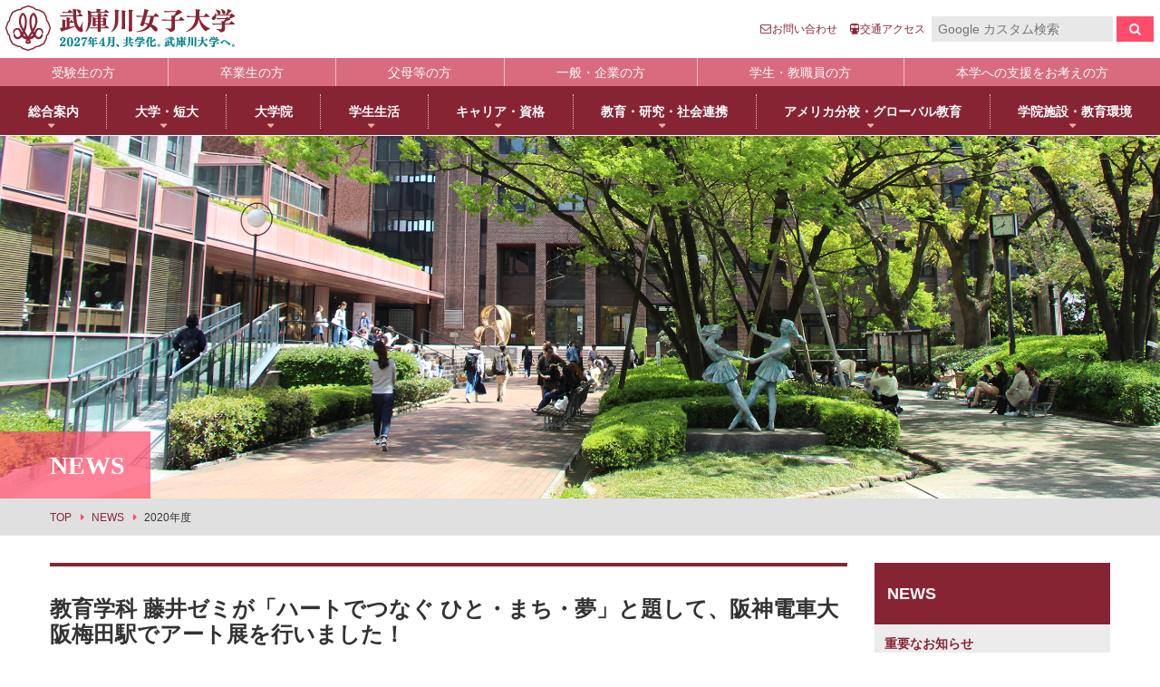

--- FILE ---
content_type: text/html; charset=UTF-8
request_url: https://info.mukogawa-u.ac.jp/publicity/newsdetail?id=3547
body_size: 54581
content:
<!DOCTYPE html>
<html lang="ja">
<head>
<meta charset="UTF-8">
<meta name="viewport" content="width=device-width,initial-scale=1.0,minimum-scale=1.0,maximum-scale=1.0,user-scalable=no">
<meta http-equiv="X-UA-Compatible" content="IE=edge,chrome=1">
<title>武庫川女子大学 -Mukogawa Women's University-</title>
<meta name="description" content="武庫川女子大学、武庫川女子大学短期大学部のホームページです。武庫川女子大学の紹介をはじめ、学部、学科、大学院等の案内、教育や研究開発の紹介、学生の活躍、入試情報、キャンパスの最新情報まで武庫川女子大学に関する情報を掲載しています。また、附属中学校・高等学校、附属幼稚園、アメリカ分校のトピックスも紹介。">
<meta name="keywords" content="日本語,日本文学,英語,英米文学,教育,健康,スポーツ,心理,社会福祉,食物栄養,生活環境,情報メディア,建築,音楽,声楽,器楽,薬学,看護,健康生命薬科学,私立大学,女子大学,近畿,関西,兵庫県,西宮,受験,入試情報,学部学科案内,就職情報,免許,資格,武庫女,大学院,短大">
<!-- Google Tag Manager by DAIWA -->
<script>(function(w,d,s,l,i){w[l]=w[l]||[];w[l].push({'gtm.start':
new Date().getTime(),event:'gtm.js'});var f=d.getElementsByTagName(s)[0],
j=d.createElement(s),dl=l!='dataLayer'?'&l='+l:'';j.async=true;j.src=
'https://www.googletagmanager.com/gtm.js?id='+i+dl;f.parentNode.insertBefore(j,f);
})(window,document,'script','dataLayer','GTM-TKVGNK3');</script>
<!-- End Google Tag Manager -->
<link rel="stylesheet" href="css/function.css" type="text/css" media="all">
<link rel="stylesheet" href="css/style.css" type="text/css" media="all">
<link rel="stylesheet" href="css/gakubu.css" type="text/css" media="all">
<link rel="stylesheet" href="css/font-awesome.min.css">
<link rel="stylesheet" href="css/modal/jquery.fs.boxer.min.css">
<link rel="stylesheet" href="news/css/posts.css">
<!-- for iE -->
<meta name="msapplication-TileImage" content="images/favicon_icon_ogp/mstile-144x144.png">
<meta name="msapplication-TileColor" content="#ffffff">
<!-- for android/Chrome -->
<meta name="theme-color" content="#872434">
<link rel="icon" sizes="192x192" href="images/favicon_icon_ogp/android-icon-192x192.png">
<!-- for apple -->
<link rel="apple-touch-icon" sizes="180x180" href="images/favicon_icon_ogp/apple-icon-180x180.png">
<!-- for safari -->
<link rel="mask-icon" href="images/favicon_icon_ogp/safari-pinned-tab.svg" color="#872434">
<!-- favicon -->
<link rel="icon" href="images/favicon_icon_ogp/favicon.ico" type="image/x-icon">
<!-- facebookogp -->
<meta property="og:locale" content="ja_JP" />
<meta property="og:title" content="教育学科 藤井ゼミが「ハートでつなぐ ひと・まち・夢」と題して、阪神電車大阪梅田駅でアート展を行いました！">
<meta property="og:site_name" content="武庫川女子大学 -Mukogawa Women's University-">
<meta property="og:type" content="website">
<meta property="og:image" content="https://info.mukogawa-u.ac.jp/publicity/images/favicon_icon_ogp/facebookogp-1200x630.png">
<meta property="og:url" content="https://info.mukogawa-u.ac.jp/publicity/newsdetail?id=3547">
<meta property="og:description" content="教育学科 図画工作 藤井ゼミの3年生7人が、本学と包括連携協定を結ぶ阪神電車とともに、梅田駅をハートで彩りました。コロナ禍にあって疲弊する今だからこそ、一人ひとりが持つハートを大切に、希望を持って乗り越えたいという願いを込めて取り組みました。&nbsp;4番線にはメインの展示として、ハートのオブジェや3Dトリックアートを設置しました。見る位置によって、文字が起き上がって見えます。また1番線の壁面には、武庫川女子大学 附属幼稚園・附属保育園の園児、短大幼児教育学科1年C組・大学教育学科2年・本学美術部の学生、図画工作 藤井ゼミの3､4年生、さらに阪神電車武庫川団地前駅の前にある高須の森保育園の園児、加えて阪神電車大阪梅田駅のみなさんの、合計300点近くのハートやツリーの作品をポスターとして掲示しました。(駅長室ではハート作品のスライドショーもみられます)&nbsp;展示は12/25までですが、阪神電車の公式facebook（12月10日）に全作品が掲載されています。&nbsp;">
<meta name="twitter:card" content="summary">
<!-- twitter -->
<meta name="twitter:image" content="https://info.mukogawa-u.ac.jp/publicity/images/favicon_icon_ogp/twitterimage-2x1.png">
<!--[if lt IE 9]>
    <script src="https://oss.maxcdn.com/libs/html5shiv/3.7.3/html5shiv.js"></script>
    <script src="https://oss.maxcdn.com/libs/respond.js/1.4.2/respond.min.js"></script>
  <![endif]-->
</head>
<body>
<!-- Google Tag Manager (noscript) by DAIWA -->
<noscript><iframe src="https://www.googletagmanager.com/ns.html?id=GTM-TKVGNK3"
height="0" width="0" style="display:none;visibility:hidden"></iframe></noscript>
<!-- End Google Tag Manager (noscript) -->
<div id="wrap">
<header id="header">
  <div class="header-inner">
    <p class="header-logo"><a href="https://www.mukogawa-u.ac.jp/"><img class="retina" src="images/logo.png" alt="武庫川女子大学 武庫川女子大学短期大学部 武庫川女子大学大学院"></a></p>
    <div class="header-right">
      <ul class="header-navi">
        <li><a href="https://www.mukogawa-u.ac.jp/gakuin/inq.html"><i class="fa fa-envelope-o"></i><span>お問い合わせ</span></a></li>
        <li><a href="https://www.mukogawa-u.ac.jp/gakuin/campus/access.html"><i class="fa fa-subway" aria-hidden="true"></i><span>交通アクセス</span></a></li>
      </ul>
      <form id="cse-search-box" action="https://google.com/cse" class="search-box form-inline" target="_blank">
        <input name="cx" value="008662857425087012612:cukwlles_ye" type="hidden">
        <input name="ie" value="UTF-8" type="hidden">
        <input name="q" class="form-control" placeholder="Google カスタム検索" type="text">
        <button type="submit" name="sa" class="btn"><i class="fa fa-search" aria-hidden="true"></i></button>
      </form>
    </div>
    <div id="menu-trigger"><span></span></div>
  </div>
  <!--./header-inner-->
  <nav id="targetNavi">
    <ul>
      <li><a href="https://www.mukogawa-u.ac.jp/~nyushi/index.html" target="_blank">受験生の方</a></li>
      <li><a href="https://www.mukogawa-u.ac.jp/index_m04.html">卒業生の方</a></li>
      <li><a href="https://www.mukogawa-u.ac.jp/index_m05.html">父母等の方</a></li>
      <li><a href="https://www.mukogawa-u.ac.jp/index_m02.html">一般・企業の方</a></li>
      <li><a href="https://www.mukogawa-u.ac.jp/index_m03.html">学生・教職員の方</a></li>
      <li><a href="https://bokin.mukogawa-u.ac.jp/bokin80/" target="_blank">本学への支援をお考えの方</a></li>
    </ul>
  </nav>
  <nav id="kohognavi">
    <ul>
      <li class="droppable"><a href="javascript:void(0);"><span>総合案内</span></a>
        <div class="megamenu">
          <div class="megamenu-inner container">
            <div class="megamenu-inner-col">
              <div class="menuWrap">
                <h3><span>理念・歴史</span></h3>
                <ul>
                  <li><a href="https://www.mukogawa-u.ac.jp/gakuin/idea/rinen.html">教育理念</a></li>
                  <li><a href="https://www.mukogawa-u.ac.jp/gakuin/idea/message01.html">学院長メッセージ</a></li>
                  <li><a href="https://www.mukogawa-u.ac.jp/gakuin/idea/message02.html">学長メッセージ</a></li>
                  <li><a href="https://www.mukogawa-u.ac.jp/gakuin/idea/threepolicy.html">3つのポリシーとアセスメントポリシー</a></li>
                  <li><a href="https://www.mukogawa-u.ac.jp/gakuin/idea/chara.html">学びの特徴</a></li>
                  <li><a href="https://www.mukogawa-u.ac.jp/gakuin/idea/history.html">武庫川女子大学のあゆみ</a></li>
                </ul>
              </div>
            </div>
            <div class="megamenu-inner-col">
              <div class="menuWrap">
                <h3><span>キャンパス</span></h3>
                <ul>
                  <li><a href="https://www.mukogawa-u.ac.jp/gakuin/campus/access.html">交通アクセス</a></li>
                  <li><a href="https://www.mukogawa-u.ac.jp/campus/index.html">キャンパス紹介</a></li>
                </ul>
              </div>
              <div class="menuWrap">
                <h3 class="mt20"><a href="https://www.mukogawa-u.ac.jp/gakuin/warranty.html"><span>内部質保証体制</span></a></h3>
              </div>
              <div class="menuWrap">
                <h3 class="mt20"><span>大学評価</span></h3>
                <ul>
                  <li><a href="https://www.mukogawa-u.ac.jp/gakuin/evaluation/hyouka.html">認証評価</a></li>
                  <li><a href="https://www.mukogawa-u.ac.jp/gakuin/evaluation/saiten.html">自己点検・評価</a></li>
                </ul>
              </div>
            </div>
            <div class="megamenu-inner-col">
              <div class="menuWrap">
                <h3><a href="https://www.mukogawa-u.ac.jp/gakuin/announce/kouhyou.html"><span>大学情報の公表</span></a></h3>
              </div>
              <div class="menuWrap">
                <h3 class="mt20"><a href="hhttps://ir.mukogawa-u.ac.jp/" target="_blank"><span>IR（Institutional Research）情報</span></a></h3>
              </div>
              <div class="menuWrap">
                <h3 class="mt20"><a href="https://www.mukogawa-u.ac.jp/~kohoj/" target="_blank"><span>学校法人武庫川学院</span></a></h3>
              </div>
              <div class="menuWrap">
                <h3 class="mt20"><a href="https://www.mukogawa-u.ac.jp/~gakuin80/" target="_blank"><span>武庫川学院創立80周年</span></a></h3>
              </div>
              <div class="menuWrap">
                <h3 class="mt20"><a href="https://www.mukogawa-u.ac.jp/~gakusei/scholarship/academic.html" target="_blank"><span>高等教育の修学支援新制度について</span></a></h3>
              </div>
            </div>
          </div>
          <!-- .megamenu-inner -->
          <div class="megaclosebtn">close</div>
        </div>
      </li>
      <li class="droppable"><a href="javascript:void(0);"><span>大学・短大</span></a>
        <div class="megamenu">
          <div class="megamenu-inner container">
            <div class="megamenu-inner-col">
              <div class="menuWrap">
                <h3><a href="https://www.mukogawa-u.ac.jp/dai/index.html"><span>大学</span></a></h3>
                <ul>
                  <li><a href="https://www.mukogawa-u.ac.jp/dai/index.html#link-japanese">日本語日本文学科</a></li>
                  <li><a href="https://www.mukogawa-u.ac.jp/dai/index.html#link-history">歴史文化学科</a></li>
                  <li><a href="https://www.mukogawa-u.ac.jp/dai/index.html#link-english">英語グローバル学科</a></li>
                  <li><a href="https://www.mukogawa-u.ac.jp/dai/index.html#link-education">教育学科</a></li>
                  <li><a href="https://www.mukogawa-u.ac.jp/dai/index.html#link-psychology">心理学科</a></li>
                  <li><a href="https://www.mukogawa-u.ac.jp/dai/index.html#link-socialwelfare">社会福祉学科</a></li>
                  <li><a href="https://www.mukogawa-u.ac.jp/dai/index.html#link-health">健康・スポーツ科学科</a></li>
                  <li><a href="https://www.mukogawa-u.ac.jp/dai/index.html#link-sportmanagement">スポーツマネジメント学科</a></li>
                  <li><a href="https://www.mukogawa-u.ac.jp/dai/index.html#link-human">生活環境学科</a></li>
                  <li><a href="https://www.mukogawa-u.ac.jp/dai/index.html#link-socialinformatics">社会情報学科</a></li>
                  <li><a href="https://www.mukogawa-u.ac.jp/dai/index.html#link-food">食物栄養学科</a></li>
                  <li><a href="https://www.mukogawa-u.ac.jp/dai/index.html#link-foodsciences">食創造科学科</a></li>
                  <li><a href="https://www.mukogawa-u.ac.jp/dai/index.html#link-arch">建築学科</a></li>
                  <li><a href="https://www.mukogawa-u.ac.jp/dai/index.html#link-landscape">景観建築学科</a></li>
                  <li><a href="https://www.mukogawa-u.ac.jp/dai/index.html#link-performing">演奏学科</a></li>
                  <li><a href="https://www.mukogawa-u.ac.jp/dai/index.html#link-applied">応用音楽学科</a></li>
                  <li><a href="https://www.mukogawa-u.ac.jp/dai/index.html#link-pharmacy">薬学科</a></li>
                  <li><a href="https://www.mukogawa-u.ac.jp/dai/index.html#link-sciences">健康生命薬科学科</a></li>
                  <li><a href="https://www.mukogawa-u.ac.jp/dai/index.html#link-environment">環境共生学科 ※2025年4月開設</a></li>
                  <li><a href="https://www.mukogawa-u.ac.jp/dai/index.html#link-nurse">看護学科</a></li>
                  <li><a href="https://www.mukogawa-u.ac.jp/dai/index.html#link-business">経営学科</a></li>
                  <li><a href="https://info.mukogawa-u.ac.jp/digitalbook/campusguide/#target/page_no=53" target="_blank">目指せる主な進路・取得できる教員免許</a></li>
                </ul>
              </div>
            </div>
            <div class="megamenu-inner-col">
              <div class="menuWrap">
                <h3><a href="https://www.mukogawa-u.ac.jp/tan/index.html"><span>短期大学部（2025年度から募集停止）</span></a></h3>
                <ul class="link-t_list">
                  <li><a href="https://www.mukogawa-u.ac.jp/tan/index.html#link-education">幼児教育学科<br>
                    （2025年度から募集停止）※</a></li>
                  <li><a href="https://www.mukogawa-u.ac.jp/tan/index.html#link-food">食生活学科<br>
                    （2025年度から募集停止）※</a></li>
                  <li><a href="https://www.mukogawa-u.ac.jp/tan/index.html#link-human">生活造形学科<br>
                    （2025年度から募集停止）※</a></li>
                </ul>
                <p class="t-stop-lead">※ 2025年度は2年生が在学中</p>
              </div>
            </div>
            <div class="megamenu-inner-col">
              <div class="menuWrap">
                <h3><span>共通教育</span></h3>
                <ul>
                  <li><a href="https://kyotsu.mukogawa-u.ac.jp/" target="_blank">共通教育部</a></li>
                </ul>
              </div>
              <div class="menuWrap">
                <h3 class="mt20"><span>履修・成績</span></h3>
                <ul>
                  <li><a href="https://www.mukogawa-u.ac.jp/~kyoumuka/syllabus/2025/syl_2025.htm" target="_blank">シラバス</a></li>
                  <li><a href="https://www.mukogawa-u.ac.jp/gakuin/syllabus/binran/binran-frame.htm" target="_blank">履修便覧</a></li>
                  <li><a href="https://www.mukogawa-u.ac.jp/gakuin/pdf/seiseki01.pdf" target="_blank">成績評価</a></li>
                </ul>
              </div>
              <div class="menuWrap">
                <h3 class="mt20"><a href="https://info.mukogawa-u.ac.jp/tis/public/search" target="_blank"><span>教員情報検索</span></a></h3>
              </div>
              <div class="menuWrap">
                <h3 class="mt20"><a href="https://www.mukogawa-u.ac.jp/gakuin/gyoseki/gyoseki.html"><span>教員一覧</span></a></h3>
              </div>
              <div class="menuWrap">
                <h3 class="mt20"><a href="https://www.mukogawa-u.ac.jp/pdf/honorary-pro-list.pdf" target="_blank"><span>名誉教授一覧</span></a></h3>
              </div>
            </div>
          </div>
          <!-- .megamenu-inner -->
          <div class="megaclosebtn">close</div>
        </div>
        <!-- .megamenu --> 
      </li>
      <li class="droppable"><a href="javascript:void(0);"><span>大学院</span></a>
        <div class="megamenu">
          <div class="megamenu-inner container">
            <div class="megamenu-inner-col">
              <div class="menuWrap in-headmenu">
                <h3><a href="https://www.mukogawa-u.ac.jp/in/index.html"><span>大学院・専攻科</span></a></h3>
                <ul>
                  <li><a href="https://www.mukogawa-u.ac.jp/in/index.html#innews">大学院NEWS・EVENTS</a></li>
                  <li><a href="https://www.mukogawa-u.ac.jp/in/japanese/index.html">日本語日本文学専攻</a></li>
                  <li><a href="https://www.mukogawa-u.ac.jp/in/english/index.html">英語英米文学専攻</a></li>
                  <li><a href="https://www.mukogawa-u.ac.jp/in/education/index.html">教育学専攻</a></li>
                  <li><a href="https://www.mukogawa-u.ac.jp/in/psychology/index.html">臨床心理学専攻</a></li>
                  <li><a href="https://www.mukogawa-u.ac.jp/in/clinical/index.html">臨床教育学専攻</a></li>
                  <li><a href="https://www.mukogawa-u.ac.jp/in/health/index.html">健康・スポーツ科学専攻</a></li>
                  <li><a href="https://www.mukogawa-u.ac.jp/in/human/index.html">生活環境学専攻</a></li>
                  <li><a href="https://www.mukogawa-u.ac.jp/in/food/index.html">食物栄養学専攻</a></li>
                  <li><a href="https://www.mukogawa-u.ac.jp/in/foodsciences/index.html">食創造科学専攻</a></li>
                  <li><a href="https://www.mukogawa-u.ac.jp/in/arch/index.html">建築学専攻</a></li>
                  <li><a href="https://www.mukogawa-u.ac.jp/in/landscape/index.html">景観建築学専攻</a></li>
                  <li><a href="https://www.mukogawa-u.ac.jp/in/pharmacy/index.html">薬学専攻</a></li>
                  <li><a href="https://www.mukogawa-u.ac.jp/in/pharmaceutical/index.html">薬科学専攻</a></li>
                  <li><a href="https://www.mukogawa-u.ac.jp/in/nursing/index.html">看護学専攻</a></li>
                  <li><a href="https://www.mukogawa-u.ac.jp/in/music/index.html">音楽専攻科</a></li>
                </ul>
              </div>
            </div>
          </div>
          <!-- .megamenu-inner -->
          <div class="megaclosebtn">close</div>
        </div>
        <!-- .megamenu --> 
      </li>
      <li class="droppable"><a href="javascript:void(0);"><span>学生生活</span></a>
        <div class="megamenu">
          <div class="megamenu-inner container">
            <div class="megamenu-inner-col">
              <div class="menuWrap">
                <h3><a href="https://www.mukogawa-u.ac.jp/mukojolife/student_support.html"><span>学生支援部署</span></a></h3>
                <ul>
                  <li><a href="https://www.mukogawa-u.ac.jp/~kyoumuka/" target="_blank">教務部</a></li>
                  <li><a href="https://www.mukogawa-u.ac.jp/~gakusei/" target="_blank">学生部</a></li>
                  <li><a href="https://international.mukogawa-u.ac.jp/" target="_blank">国際センター</a></li>
                  <li><a href="https://www.mukogawa-u.ac.jp/~shikaku/" target="_blank">学校教育センター</a></li>
                  <li><a href="https://www.mukogawa-u.ac.jp/~syusyoku/" target="_blank">キャリアセンター</a></li>
                  <li><a href="https://diis.mukogawa-u.ac.jp/" target="_blank">総合情報システム部（ICTヘルプデスク）</a></li>
                  <li><a href="https://www.mukogawa-u.ac.jp/~hoken_c/" target="_blank">健康サポートセンター</a></li>
                  <li><a href="https://www.mukogawa-u.ac.jp/~gakusou/index.html" target="_blank">学生相談センター</a></li>
                  <li><a href="https://www.mukogawa-u.ac.jp/~gakusei/support/" target="_blank">学生サポート室（障がい学生支援）</a></li>
                  <li><a href="https://www.mukogawa-u.ac.jp/~spocen/" target="_blank">スポーツセンター</a></li>
                  <li><a href="https://www.mukogawa-u.ac.jp/~tanrei/" target="_blank">丹嶺学苑研修センター</a></li>
                  <li><a href="https://www.mukogawa-u.ac.jp/~gsankaku/" target="_blank">男女共同参画推進課</a></li>
                  <li><a href="https://jigyo.mukogawa-u.ac.jp/" target="_blank">事業部</a></li>
                  <li><a href="https://mukojo-e.com/" target="_blank">武庫女エンタープライズ</a></li>
                </ul>
              </div>
            </div>
            <div class="megamenu-inner-col">
              <div class="menuWrap">
                <h3><span>学生支援の概要</span></h3>
                <ul>
                  <li><a href="https://www.mukogawa-u.ac.jp/~gakusei/scholarship/reward.html" target="_blank">褒賞制度</a></li>
                  <li><a href="https://www.mukogawa-u.ac.jp/~gakusei/scholarship/academic.html" target="_blank">修学支援新制度</a></li>
                  <li><a href="https://www.mukogawa-u.ac.jp/~gakusei/scholarship/" target="_blank">奨学金制度</a></li>
                  <li><a href="https://www.mukogawa-u.ac.jp/~gakusei/dormitory/" target="_blank">学寮</a></li>
                  <li><a href="https://mukojo-e.com/boarding/" target="_blank">下宿・ワンルームマンション（武庫女エンタープライズ）</a></li>
                  <li><a href="https://www.mukogawa-u.ac.jp/~kyoumuka/class/index.html#cla03" target="_blank">オフィスアワー</a></li>
                  <li><a href="https://www.mukogawa-u.ac.jp/~gakusei/work/" target="_blank">アルバイト</a></li>
                </ul>
              </div>
            </div>
            <div class="megamenu-inner-col">
              <div class="menuWrap">
                <h3><span>キャンパスライフ</span></h3>
                <ul>
                  <li><a href="https://jigyo.mukogawa-u.ac.jp/" target="_blank">売店・本/食堂・カフェ</a></li>
                  <li><a href="https://www.mukogawa-u.ac.jp/mukojolife/calendar/index.html">キャンパスカレンダー</a></li>
                  <li><a href="https://www.mukogawa-u.ac.jp/mukojolife/gakuyu/index.html">学友会・委員会</a></li>
                  <li><a href="https://www.mukogawa-u.ac.jp/~gakusei/association/#association02" target="_blank">クラブ・同好会</a></li>
                  <li><a href="https://www.mukogawa-u.ac.jp/mukojolife/volunteer/index.html">学内ボランティア団体</a></li>
                  <li><a href="https://www.mukogawa-u.ac.jp/mj-style/index.html" target="_blank">武庫女Style</a></li>
                </ul>
              </div>
              <div class="menuWrap">
                <h3><a href="https://www.mukogawa-u.ac.jp/mukojolife/gakusoku.html"><span>学則</span></a></h3>
              </div>
            </div>
          </div>
          <div class="megaclosebtn">close</div>
        </div>
      </li>
      <li class="droppable"><a href="javascript:void(0);"><span>キャリア・資格</span></a>
        <div class="megamenu">
          <div class="megamenu-inner container">
            <div class="megamenu-inner-col">
              <div class="menuWrap">
                <h3><a href="https://www.mukogawa-u.ac.jp/career/carrier.html"><span>キャリア支援</span></a></h3>
                <ul>
                  <li><a href="https://www.mukogawa-u.ac.jp/~syusyoku/" target="_blank">キャリアセンター</a></li>
                  <li><a href="https://www.mukogawa-u.ac.jp/career/yakugaku.html">薬学部学生の就職支援</a></li>
				<li><a href="https://www.mukogawa-u.ac.jp/~syusyoku/w-active/careerdesign.html#c-d01" target="_blank">内定先輩アドバイザーの声</a></li>
                </ul>
              </div>
            </div>
            <div class="megamenu-inner-col">
              <div class="menuWrap">
                <h3><a href="https://www.mukogawa-u.ac.jp/career/syutoku.html"><span>資格取得</span></a></h3>
                <ul>
                  <li><a href="https://www.mukogawa-u.ac.jp/career/syutoku.html#jump01">取得可能な資格</a></li>
                  <li><a href="https://mukogawa-u.manabi-support.jp/" target="_blank">エクステンション講座</a></li>
                  <li><a href="https://www.mukogawa-u.ac.jp/~shikaku/" target="_blank">教員採用試験対策</a></li>
                </ul>
              </div>
            </div>
            <div class="megamenu-inner-col">
              <div class="menuWrap">
                <h3><span>編入</span></h3>
                <ul>
                  <li><a href="https://www.mukogawa-u.ac.jp/~nyushi/other/index.html" target="_blank">編入学について</a></li>
                </ul>
              </div>
              <div class="menuWrap">
                <h3><span>大学院進学</span></h3>
                <ul>
                  <li><a href="https://www.mukogawa-u.ac.jp/~nyushi/g_school/index.html" target="_blank">大学院・専攻科入試ガイド</a></li>
                </ul>
              </div>
            </div>
          </div>
          <div class="megaclosebtn">close</div>
        </div>
      </li>
      <li class="droppable"><a href="javascript:void(0);"><span>教育・研究・社会連携</span></a>
        <div class="megamenu">
          <div class="megamenu-inner container">
            <div class="megamenu-inner-col">
              <div class="menuWrap">
                <h3><a href="https://www.mukogawa-u.ac.jp/kenkyuu/kenlist.html"><span>研究所</span></a></h3>
                <ul class="link-kenlist">
                  <li><a href="https://kyoken.mukogawa-u.ac.jp/" target="_blank">教育総合研究所</a></li>
                  <li><a href="https://www.mukogawa-u.ac.jp/~rins/" target="_blank">健康科学総合研究所</a></li>
                  <li><a href="https://www.mukogawa-u.ac.jp/~iwcareer/" target="_blank">女性活躍総合研究所</a></li>
                </ul>
              </div>
            </div>
            <div class="megamenu-inner-col">
              <div class="menuWrap">
                <h3><a href="https://www.mukogawa-u.ac.jp/kenkyuu/support.html"><span>教育・研究サポート</span></a></h3>
                <ul>
                  <li><a href="https://research.mukogawa-u.ac.jp/" target="_blank">研究ポータル</a></li>
                  <li><a href="https://www.mukogawa-u.ac.jp/~animal/" target="_blank">動物実験委員会</a></li>
                  <li><a href="https://www.mukogawa-u.ac.jp/~cewl/" target="_blank">女性研究リーダー育成推進センター</a></li>
                  <li><a href="https://scommons.mukogawa-u.ac.jp/" target="_blank">武庫川女子大学 サイエンス・コモンズ</a></li>
                </ul>
              </div>
              <div class="menuWrap">
                <h3><a href="https://www.mukogawa-u.ac.jp/kenkyuu/center.html"><span>センター</span></a></h3>
                <ul>
                  <li><a href="https://www.mukogawa-u.ac.jp/~spocen/" target="_blank">スポーツセンター</a></li>
                </ul>
              </div>
            </div>
            <div class="megamenu-inner-col">
              <div class="menuWrap">
                <h3><a href="https://www.mukogawa-u.ac.jp/kenkyuu/social.html"><span>社会連携</span></a></h3>
                <ul>
                  <li><a href="https://collaboration.mukogawa-u.ac.jp/" target="_blank">社会連携推進センター</a></li>
                  <li><a href="https://psy.mukogawa-u.ac.jp/cocoro/" target="_blank">発達・臨床心理センター</a></li>
                  <li><a href="https://www.mukogawa-u.ac.jp/~kosodate/" target="_blank">子育てひろば</a></li>
                  <li><a href="https://brownriceweek.mukogawa-u.ac.jp/" target="_blank">ブラウン・ライス・ウィーク</a></li>
                </ul>
              </div>
              <div class="menuWrap">
                <h3><a href="https://www.mukogawa-u.ac.jp/kenkyuu/education.html"><span>教育連携</span></a></h3>
                <ul>
                  <li><a href="https://amei-kouiki-u.jp/" target="_blank">大学間連携科目</a></li>
                  <li><a href="https://www.mukogawa-u.ac.jp/~iwcareer/mirai/index.html" target="_blank">MUKOJO ミライ&#9734;ラボ</a></li>
                  <li><a href="https://www.mukogawa-u.ac.jp/kenkyuu/collaboration.html">大学間教育研究連携</a></li>
                </ul>
              </div>
            </div>
            <div class="megamenu-inner-col">
              <div class="menuWrap">
                <h3><a href="https://www.mukogawa-u.ac.jp/kenkyuu/learning.html"><span>生涯学習</span></a></h3>
                <ul>
                  <li><a href="https://opencoll.mukogawa-u.ac.jp/" target="_blank">オープンカレッジ</a></li>
                  <li><a href="https://www.mukogawa-u.ac.jp/in/index.html">大学院／専攻科紹介</a></li>
                  <li><a href="https://www.mukogawa-u.ac.jp/kenkyuu/syogai/k_list.html">科目等履修について</a></li>
                </ul>
              </div>
              <div class="menuWrap">
                <h3><span>リカレント教育</span></h3>
                <ul>
                  <li><a href="https://nishikt.mukogawa-u.ac.jp/mukonoaplus" target="_blank">MUKOnoa<sup class="menutype">+</sup></a></li>
                </ul>
              </div>
              <div class="menuWrap">
                <h3><a href="https://info.mukogawa-u.ac.jp/tis/public/search" target="_blank"><span>教員情報検索</span></a></h3>
              </div>
            </div>
          </div>
          <div class="megaclosebtn">close</div>
        </div>
      </li>
      <li class="droppable"><a href="javascript:void(0);"><span>アメリカ分校・グローバル教育</span></a>
        <div class="megamenu">
          <div class="megamenu-inner container">
            <div class="megamenu-inner-col">
              <div class="menuWrap">
                <h3><a href="https://www.mukogawa-u.ac.jp/mfwi/guide.html"><span>アメリカ分校で学ぶ</span></a></h3>
                <ul>
                  <li><a href="https://www.mukogawa.edu/" target="_blank">アメリカ分校（English）</a></li>
                  <li><a href="https://www.mukogawa-u.ac.jp/mfwi/ryugaku.html">留学プログラム</a></li>
                  <li><a href="https://www.mukogawa-u.ac.jp/mfwi/jcc.html">日本文化センター</a></li>
                  <li><a href="https://www.mukogawa-u.ac.jp/mfwi/map-mfwi.html">アメリカ分校キャンパスマップ</a></li>
                  <li><a href="https://www.mukogawa-u.ac.jp/mfwi/cea.html">CEA認定状について</a></li>
                </ul>
              </div>
            </div>
            <div class="megamenu-inner-col">
              <div class="menuWrap">
                <h3><span>BLOG</span></h3>
                <ul>
                  <li><a href="https://www.instagram.com/mwu_edu_ryugaku/" target="_blank">教育学科アメリカ分校留学</a></li>
                  <li><a href="https://info.mukogawa-u.ac.jp/publicity/pharmacyjournalsindex">薬学部アメリカ分校留学日記</a></li>
                </ul>
              </div>
            </div>
            <div class="megamenu-inner-col">
              <div class="menuWrap">
                <h3><a href="https://international.mukogawa-u.ac.jp/" target="_blank"><span>国際センター</span></a></h3>
              </div>
            </div>
            <!--       <div class="megamenu-inner-col">
        <div class="menuWrap">
         <h3 class="mb20"><a href="http://kenkyu.mukogawa-u.ac.jp/faculty/self-study/" target="_blank"><span>英語学習支援</span></a></h3>
        </div>
       </div>--> 
          </div>
          <div class="megaclosebtn">close</div>
        </div>
      </li>
      <li class="droppable"><a href="javascript:void(0);"><span>学院施設・教育環境</span></a>
        <div class="megamenu">
          <div class="megamenu-inner container">
            <div class="megamenu-inner-col">
              <div class="menuWrap">
                <h3><a href="https://www.mukogawa-u.ac.jp/~library/" target="_blank"><span>附属図書館</span></a></h3>
                <ul>
                  <li><a href="https://www.mukogawa-u.ac.jp/~library/riyou/riyou.htm" target="_blank">利用案内</a></li>
                  <li><a href="https://lib06.mukogawa-u.ac.jp/opac/opac_search/" target="_blank">蔵書検索</a></li>
                  <li><a href="https://www.mukogawa-u.ac.jp/index_m03.html">マイライブラリ（学内専用）</a></li>
                  <li><a href="https://www.mukogawa-u.ac.jp/~library/jouhou-k/jouhou.htm" target="_blank">情報検索</a></li>
                  <li><a href="https://mukogawa.repo.nii.ac.jp/" target="_blank">武庫川女子大学リポジトリ</a></li>
                  <li><a href="https://www.d-library.jp/mukogawa/g0101/top/" target="_blank">MWU電子図書館</a></li>
                  <li><a href="https://www.mukogawa-u.ac.jp/~library/tadoku/index.html" target="_blank">英語学習支援</a></li>
                </ul>
              </div>
              <div class="menuWrap">
                <h3><a href="https://www.mukogawa-u.ac.jp/~museum/" target="_blank"><span>附属総合ミュージアム</span></a></h3>
                <ul>
                  <li><a href="https://www.mukogawa-u.ac.jp/~museum/use/index.html" target="_blank">利用案内</a></li>
                  <li><a href="https://jmapps.ne.jp/mukogawa/" target="_blank">所蔵品検索</a></li>
                </ul>
              </div>
            </div>
            <div class="megamenu-inner-col">
              <div class="menuWrap">
                <h3><a href="https://www.mukogawa-u.ac.jp/campus/index.html"><span>施設紹介</span></a></h3>
                <ul>
                  <li><a href="https://www.mukogawa-u.ac.jp/campus/chuo_campus.html">中央キャンパス</a></li>
                  <li><a href="https://www.mukogawa-u.ac.jp/campus/hamakoushien_campus.html">浜甲子園キャンパス</a></li>
                  <li><a href="https://www.mukogawa-u.ac.jp/campus/kamikoushien_campus.html">上甲子園キャンパス・甲子園会館</a></li>
                  <li><a href="https://www.mukogawa-u.ac.jp/~mscampus/" target="_blank">武庫女ステーションキャンパス</a></li>
                  <li><a href="https://www.mukogawa-u.ac.jp/~tanrei/" target="_blank">北摂キャンパス・丹嶺学苑研修センター</a></li>
                  <li><a href="https://www.mukogawa-u.ac.jp/mfwi/map-mfwi.html">アメリカ分校</a></li>
                </ul>
              </div>
            </div>
          </div>
          <div class="megaclosebtn">close</div>
        </div>
      </li>
    </ul>
  </nav>
</header>
 <!-- ▼▼#pageHero▼▼ -->
 <div id="pageHero">
  <div class="pageHero-imgArea" style="background-image:url('news/images/pageHero-cms.png');"></div>
  <div class="pageHero-titleArea">
   <div class="container">
    <h2 class="pageHero-title-jp">NEWS</h2>
   </div>
   <!-- /.container-->
  </div>
 </div>
 <!-- ▲▲#pageHero▲▲ -->
 <!-- ▼▼#breadcrumb( for microdatamarkup schema.org)▼▼ -->
 <div id="breadcrumb">
  <ul class="container">
   <li itemprop="itemListElement" itemscope itemtype="http://schema.org/ListItem"><a itemprop="item" href="http://www.mukogawa-u.ac.jp/"><span itemprop="name">TOP</span></a>
    <meta itemprop="position" content="1" />
   </li>
   <li itemprop="itemListElement" itemscope itemtype="http://schema.org/ListItem"><a itemprop="item" href="newslist"><span itemprop="name">NEWS</span></a>
    <meta itemprop="position" content="2" />
   </li>
   <li itemprop="itemListElement" itemscope itemtype="http://schema.org/ListItem"><span itemprop="name">2020年度</span>
    <meta itemprop="position" content="3" />
   </li>
  </ul>
  <!-- /.container-->
 </div>
 <!-- ▲▲#breadcrumb▲▲ -->
 <!-- ▼▼#content▼▼ -->
 <div id="content">
  <div class="content-raw container">
   <main class="content-main editor iconuse">
    <section class="postsHead">
     <h1>教育学科 藤井ゼミが「ハートでつなぐ ひと・まち・夢」と題して、阪神電車大阪梅田駅でアート展を行いました！</h1>
     <p id="time">2020/12/24</p>
    </section>
    <section class="postsBody">
     <div class="imgArea">
      <ul class="clearfix">
       <li>
        <figure><img src="newsdownload?id=3547&image=1&extension=.jpg" alt=""></figure>
        </li>
       <li><a href="newsdownload?id=3547&image=2&extension=.jpg" class="boxer" data-gallery="gallery01">
        <figure><img src="newsdownload?id=3547&image=2&extension=.jpg" alt=""></figure>
        </a></li>
       <li><a href="newsdownload?id=3547&image=4&extension=.jpg" class="boxer" data-gallery="gallery01">
        <figure><img src="newsdownload?id=3547&image=4&extension=.jpg" alt=""></figure>
        </a></li>
       <li><a href="newsdownload?id=3547&image=5&extension=.jpg" class="boxer" data-gallery="gallery01">
        <figure><img src="newsdownload?id=3547&image=5&extension=.jpg" alt=""></figure>
        </a></li>
       <li><a href="newsdownload?id=3547&image=6&extension=.jpg" class="boxer" data-gallery="gallery01">
        <figure><img src="newsdownload?id=3547&image=6&extension=.jpg" alt=""></figure>
        </a></li>
       <li><a href="newsdownload?id=3547&image=7&extension=.jpg" class="boxer" data-gallery="gallery01">
        <figure><img src="newsdownload?id=3547&image=7&extension=.jpg" alt=""></figure>
        </a></li>
      </ul>
     </div>
     <div class="textArea">
      <p><p style="margin-left:0mm; margin-right:0mm; text-align:justify"><span style="font-size:10.5pt">教育学科 図画工作 藤井ゼミの3年生7人が、本学と包括連携協定を結ぶ阪神電車とともに、梅田駅をハートで彩りました。</span></p>

<p style="margin-left:0mm; margin-right:0mm; text-align:justify"><span style="font-size:10.5pt">コロナ禍にあって疲弊する今だからこそ、一人ひとりが持つハートを大切に、希望を持って乗り越えたいという願いを込めて取り組みました。</span></p>

<p style="margin-left:0mm; margin-right:0mm; text-align:justify">&nbsp;</p>

<p style="margin-left:0mm; margin-right:0mm; text-align:justify"><span style="font-size:10.5pt">4番線にはメインの展示として、ハートのオブジェや3Dトリックアートを設置しました。見る位置によって、文字が起き上がって見えます。</span></p>

<p style="margin-left:0mm; margin-right:0mm; text-align:justify"><span style="font-size:10.5pt">また1番線の壁面には、武庫川女子大学 附属幼稚園・附属保育園の園児、短大幼児教育学科1年C組・大学教育学科2年・本学美術部の学生、図画工作 藤井ゼミの3､4年生、さらに阪神電車武庫川団地前駅の前にある高須の森保育園の園児、加えて阪神電車大阪梅田駅のみなさんの、合計300点近くのハートやツリーの作品をポスターとして掲示しました。(駅長室ではハート作品のスライドショーもみられます)</span></p>

<p style="margin-left:0mm; margin-right:0mm; text-align:justify">&nbsp;</p>

<p style="margin-left:0mm; margin-right:0mm; text-align:justify"><span style="font-size:10.5pt">展示は12/25までですが、<a href="https://www.facebook.com/hanshin.ensenkasseika/photos/pcb.3574849009247026/3574838059248121">阪神電車の公式</a></span><span style="font-size:10.5pt"><a href="https://www.facebook.com/hanshin.ensenkasseika/photos/pcb.3574849009247026/3574838059248121">facebook（12月10日）</a>に全作品が掲載されています。</span></p>

<p style="margin-left:0mm; margin-right:0mm; text-align:justify">&nbsp;</p></p>
     </div>
     <div class="linkArea">
      <ul>
      </ul>
     </div>
     <div class="snsArea clearfix">
      <ul>
       <li><a href="https://twitter.com/share?ref_src=twsrc%5Etfw" class="twitter-share-button" data-lang="ja" data-text="教育学科 藤井ゼミが「ハートでつなぐ ひと・まち・夢」と題して、阪神電車大阪梅田駅でアート展を行いました！" data-show-count="false">Tweet</a><script async src="https://platform.twitter.com/widgets.js" charset="utf-8"></script>
       </li>
       <li>
        <div class="fb-share-button" data-href="https://info.mukogawa-u.ac.jp/publicity/newsdetail?id=3547" data-layout="button_count" data-size="small" data-mobile-iframe="true"><a class="fb-xfbml-parse-ignore" target="_blank" href="https://www.facebook.com/sharer/sharer.php?u=https%3A%2F%2Finfo.mukogawa-u.ac.jp%2Fpublicity%2Fnewsdetail%3Fid%3D3547&amp;src=sdkpreparse">シェア</a></div>
       </li>
       <li>
        <div class="line-it-button" data-lang="ja" data-type="share-a" data-url="https://info.mukogawa-u.ac.jp/publicity/newsdetail?id=3547" style="display: none;"></div>
        <script src="https://d.line-scdn.net/r/web/social-plugin/js/thirdparty/loader.min.js" async="async" defer="defer"></script>
       </li>
      </ul>
     </div>
    </section>
    <section class="postsFoot">
     <div class="pagiNationArea">
      <ul>
       <li class="prev"><a href="newsdetail?id=3545">前の記事</a></li>
       <li class="back"><a href="newslist?fy=2020">一覧へ戻る</a></li>
       <li class="next"><a href="newsdetail?id=3556">次の記事</a></li>
      </ul>
     </div>
    </section>
   </main>
   <!-- /content-main -->
   <div class="content-side">
    <nav id="sideMenu" class="sideMenu">
     <div class="sideMenu-header">NEWS</div>
     <ul>
      <li><a href="alertslist">重要なお知らせ</a></li>
      <li><a href="newslist?fy=2025">2025年度</a></li>
      <li><a href="newslist?fy=2024">2024年度</a></li>
      <li><a href="newslist?fy=2023">2023年度</a></li>
      <li><a href="newslist?fy=2022">2022年度</a></li>
      <li><a href="newslist?fy=2021">2021年度</a></li>
      <li class="current"><a href="newslist?fy=2020">2020年度</a></li>
      <li><a href="newslist?fy=2019">2019年度</a></li>
      <li><a href="newslist?fy=2018">2018年度</a></li>
      <li><a href="newslist?fy=2017">2017年度</a></li>
      <li><a href="newslist?fy=2016">2016年度</a></li>
      <li><a href="newslist?fy=2015">2015年度</a></li>
      <li><a href="newslist?fy=2014">2014年度</a></li>
      <li><a href="newslist?fy=2013">2013年度</a></li>
      <li><a href="newslist?fy=2012">2012年度</a></li>
      <li><a href="newslist?fy=2011">2011年度</a></li>
      <li><a href="newslist?fy=2010">2010年度</a></li>
      <li><a href="newslist?fy=2009">2009年度</a></li>
      <li><a href="newslist?fy=2008">2008年度</a></li>
      <li><a href="newslist?fy=2007">2007年度</a></li>
      <li><a href="newslist?fy=2006">2006年度</a></li>
     </ul>
    </nav>
   </div>
   <!-- /cotent-side -->
  </div>
  <!-- /container -->
  <!-- ▼▼#mukojoSns▼▼ -->
  <section id="mukojoSns">
   <h2 class="section-title"><span class="en">MUKOJO SNS</span></h2>
   <div class="container">
    <ul class="snsbnr-box">
     <li class="snsbnr"><a href="https://ja-jp.facebook.com/MWULavy/" target="_blank"><img class="retina" src="images/facebook-icon.png" alt="武庫川女子大学 武庫川女子大学短期大学部のFacebook"></a></li>
     <li class="snsbnr"><a href="https://twitter.com/mwulavy" target="_blank"><img class="retina" src="images/twitter-icon.png" alt="武庫川女子大学 武庫川女子大学短期大学部のtwitter"></a></li>
     <li class="snsbnr"><a href="https://page.line.me/mukogawa" target="_blank"><img class="retina" src="images/line-icon.png" alt="武庫川女子大学 武庫川女子大学短期大学部のLINE"></a></li>
     <li class="snsbnr"><a href="https://www.instagram.com/mwu.mukogress/" target="_blank"><img class="retina" src="images/instagram-icon.png" alt="武庫川女子大学 武庫川女子大学短期大学部のinstagram"></a></li>
     <li class="snsbnr"><a href="https://www.youtube.com/@MWULavy/featured" target="_blank"><img class="retina" src="images/youtube-icon.png" alt="武庫川女子大学 武庫川女子大学短期大学部のyoutube"></a></li>
     <li class="snsbnr"><a href="https://www.tiktok.com/@mwu_lavy" target="_blank"><img class="retina" src="images/tiktok-icon.png" alt="武庫川女子大学 武庫川女子大学短期大学部のtiktok"></a></li>
    </ul>
   </div>
  </section>
  <!-- ▲▲#mukojoSns▲▲ -->
 </div>
 <!-- ▲▲#content▲▲ -->
<footer id="footer"> 
 <!-- Back To Top --> 
 <a href="javascript:void(0);" class="pagetop backtotop"><i class="fa fa-chevron-up" aria-hidden="true"></i></a>
 <div class="sidebtn backtoside">
  <ul>
   <li><a href="https://info.mukogawa-u.ac.jp/nyushi/shiryo/" id="shiryolink" target="_blank">
    <dl>
     <dt><img src="https://www.mukogawa-u.ac.jp/images/sidebtn-siryou.svg" alt=""></dt>
     <dd>資料請求</dd>
    </dl>
    </a></li>
      <li><a href="https://www.mukogawa-u.ac.jp/~nyushi/" id="oclink" target="_blank">
        <dl>
          <dt><img src="https://www.mukogawa-u.ac.jp/images/sidebtn-oc.svg" alt=""></dt>
          <dd>受験生サイト</dd>
        </dl>
        </a> </li>
  </ul>
 </div>
 <div id="footerTop">
  <h2 class="section-title"><span>広報誌</span></h2>
  <nav class="footerTop-navi container">
   <ul>
    <li><a href="https://info.mukogawa-u.ac.jp/digitalbook/campusguide/#target/page_no=1" target="_blank">キャンパスガイド 2026</a></li>
    <li><a href="https://www.mukogawa-u.ac.jp/magazine/riviere/riviere.html">武庫川女子大学のriviere</a></li>
    <li><a href="https://www.mukogawa-u.ac.jp/magazine/m_arch/m_arch.html"><span class="icon-asterisk">M</span>arch</a></li>
   </ul>
  </nav>
 </div>
 <div id="footerBacktotop"><a class="backtotop" href="javascript:void(0);"><img class="retina" src="images/icon-backtotop.png" alt="ページトップへ"></a></div>
 <div id="footerBottom">
  <div class="container">
   <div class="row">
    <div class="col-12 col-md-7  col-lg-8">
     <div class="row">
      <div class="col-12 col-md-12 col-lg-6">
       <h4 class="footer-logo"><a href="https://www.mukogawa-u.ac.jp/"><img class="retina" src="images/logo.png" alt="武庫川女子大学 武庫川女子大学短期大学部 武庫川女子大学大学院"></a></h4>
       <ul class="footerBottom-navi">
        <li><a href="https://www.mukogawa-u.ac.jp/~kohoj/" target="_blank">学校法人武庫川学院</a></li>
        <li><a href="https://www.mukogawa-u.ac.jp/gakuin/announce/kouhyou.html">大学情報の公表</a></li>
        <li><a href="https://www.mukogawa-u.ac.jp/adoption/teacher.html">採用情報（教員）</a></li>
        <li><a href="https://www.mukogawa-u.ac.jp/adoption/staff.html">採用情報（職員）</a></li>
       </ul>
      </div>
      <!-- /.col -->
      <div class="col-12 col-md-12 col-lg-6">
       <ul class="footerAddress">
        <li>
         <h4 class="footerAddress-title">中央キャンパス</h4>
         <p class="footerAddress-gakubu"><span>文学部、</span><span>教育学部、</span><span>心理・社会福祉学部、</span><span>健康・スポーツ科学部、</span><span>生活環境学部、</span><span>社会情報学部、</span><span>食物栄養科学部、</span><span>音楽学部、</span><span>看護学部、</span><span>経営学部、</span><span>短期大学部、</span><span>大学院、</span><span>専攻科</span></p>
         <address>
         〒663-8558 兵庫県西宮市池開町6-46<br>
         TEL 0798-47-1212（代表）
         </address>
        </li>
        <li>
         <h4 class="footerAddress-title">浜甲子園キャンパス</h4>
         <p class="footerAddress-gakubu"><span>薬学部、</span><span>薬学研究科、</span><span>環境共生学部</span></p>
         <address>
         〒663-8179 兵庫県西宮市甲子園九番町11-68<br>
         TEL 0798-45-9931（代表）
         </address>
        </li>
        <li>
         <h4 class="footerAddress-title">上甲子園キャンパス</h4>
         <p class="footerAddress-gakubu"><span>建築学部、</span><span>建築学研究科</span></p>
         <address>
         〒663-8121 兵庫県西宮市戸崎町1-13<br>
         TEL 0798-67-0079（代表）
         </address>
        </li>
        <li>
         <h4 class="footerAddress-title">アメリカ キャンパス</h4>
         <address>
         4000 W.Randolph Rd. Spokane,WA 99224-5279 U.S.A.<br>
         TEL 010-1-509-328-2971（代表）
         </address>
        </li>
       </ul>
      </div>
      <!-- /.col --> 
     </div>
     <!-- /#row --> 
    </div>
    <!-- /.col -->
    <div class="col-12 col-md-5  col-lg-4">
     <div class="footerCertification">
      <div><img class="retina" src="images/mark-uaa_jaca.png" alt="認証評価で大学「適合」と認定"></div>
      <div><img class="retina" src="images/mark-cea.png" alt="アメリカの大学レベルの英語教育機関として認定"></div>
     </div>
     <ul class="footerBottom-otherNavi">
      <li><a href="https://www.mukogawa-u.ac.jp/gakuin/privacy.html">プライバシーポリシー</a></li>
      <li><a href="https://www.mukogawa-u.ac.jp/gakuin/sitepolicy.html">サイトポリシー</a></li>
      <li><a href="https://www.mukogawa-u.ac.jp/sitemap.html">サイトマップ</a></li>
     </ul>
     <div class="installation_school">
      <dl>
       <dt>学校法人武庫川学院 併設学校</dt>
       <dd>
        <ul>
         <li><a href="https://jhs.mukogawa-u.ac.jp/" target="_blank">附属中学校・高等学校</a></li>
         <li><a href="https://mukogawa-kinder.com/" target="_blank">附属幼稚園</a></li>
         <li><a href="https://www.mukogawa-u.ac.jp/~hoikuen/" target="_blank">附属保育園</a></li>
        </ul>
       </dd>
      </dl>
     </div>
    </div>
    <!-- /.col --> 
   </div>
   <!-- /#row --> 
  </div>
  <!-- /#container-->
  <div class="footerBottom-end">
   <address>
   〒663-8558 兵庫県西宮市池開町6-46 武庫川学院 広報室
   </address>
   <p class="copy"><small>Copyright ⓒ Mukogawa Gakuin All rights reserved.</small></p>
  </div>
  <!-- /#footerBottom-end--> 
 </div>
 <!-- /#footerBottom--> 
</footer>
 <!--▲▲footer▲▲-->
 <div id="spmenu">
  <div id="close-trigger"><i class="fa fa-times" aria-hidden="true"></i> CLOSE</div>
  <ul id="sp-headerNavi">
   <li><a href="http://www.mukogawa-u.ac.jp/gakuin/inq.html"><i class="fa fa-envelope-o"></i><span>お問い合わせ</span></a></li>
   <li><a href="http://www.mukogawa-u.ac.jp/gakuin/campus/access.html"><i class="fa fa-subway" aria-hidden="true"></i><span>交通アクセス</span></a></li>
  </ul>
  <form action="https://google.com/cse" class="search-box form-inline">
   <input name="cx" value="008662857425087012612:cukwlles_ye" type="hidden">
   <input name="ie" value="UTF-8" type="hidden">
   <input name="q" class="form-control" placeholder="Google カスタム検索" type="text">
   <button type="submit" name="sa" class="btn"><i class="fa fa-search" aria-hidden="true"></i></button>
  </form>
  <div id="sp-navi">
   <ul>
    <li><a href="http://www.mukogawa-u.ac.jp/index.html"><i class="fa fa-university" aria-hidden="true"></i> トップページへ</a></li>
   </ul>
  </div>
  <ul id="sp-sns">
   <li class="snsbnr"><a href="https://ja-jp.facebook.com/MWULavy/" target="_blank" data-mh="sp-sns"><i class="fa fa-facebook-official" aria-hidden="true"></i></a></li>
   <li class="snsbnr sns-x"><a href="https://twitter.com/mwulavy" target="_blank" data-mh="sp-sns"><img src="images/sp-sns-x.svg" alt=""></a></li>
   <li class="snsbnr"><a href="https://page.line.me/mukogawa" target="_blank" data-mh="sp-sns"><i class="fa fa-line" aria-hidden="true"></i></a></li>
   <li class="snsbnr"><a href="https://www.instagram.com/mwu.mukogress/" target="_blank" data-mh="sp-sns"><i class="fa fa-instagram" aria-hidden="true"></i></a></li>
   <li class="snsbnr sns-youtube"><a href="https://www.youtube.com/@MWULavy/featured" target="_blank" data-mh="sp-sns"><span><i class="fa fa-square"></i><i class="fa fa-youtube-play"></i></span></a></li>
   <li class="snsbnr sns-tiktok"><a href="https://www.tiktok.com/@mwu_lavy" target="_blank" data-mh="sp-sns"><img src="images/sp-sns-tiktok.svg" alt=""></a></li>
  </ul>
  <div id="sp-otherNavi"></div>
 </div>
 <!--/spmenu-->
</div>
<!--/wrap-->
<div id="loader-bg">
 <div id="loader">
  <div id="loader-logo"><img src="images/loading-logo.png" alt="武庫川女子大学 武庫川女子大学短期大学部 武庫川女子大学大学院"></div>
 </div>
</div>
<script src="js/modernizr.js"></script>
<script src="js/jquery-1.12.4.min.js" type="text/javascript"></script>
<script src="js/common.js" type="text/javascript"></script>
<script src="js/function.js" type="text/javascript"></script>
<!--for piechart-->
<script src="js/modal/jquery.fs.boxer.min.js" type="text/javascript"></script>
<div id="fb-root"></div>
<script>
(function(d, s, id) {
	var js, fjs = d.getElementsByTagName(s)[0];
	if (d.getElementById(id)) return;
	js = d.createElement(s); js.id = id;
	js.src = 'https://connect.facebook.net/ja_JP/sdk.js#xfbml=1&version=v2.11';
	fjs.parentNode.insertBefore(js, fjs);
} (document, 'script', 'facebook-jssdk'));
$(".boxer").boxer();
</script>
</body>
</html>


--- FILE ---
content_type: text/css
request_url: https://info.mukogawa-u.ac.jp/publicity/css/style.css
body_size: 46715
content:
@charset "UTF-8";
@import url("https://fonts.googleapis.com/css?family=Lora");

@-ms-viewport {
	width: auto;
	initial-scale: 1;
}

* {
	-webkit-box-sizing: border-box;
	-moz-box-sizing: border-box;
	box-sizing: border-box;
	/* background-color: inherit; */

	font-size: inherit;
	line-height: inherit;
	margin: 0;
	padding: 0;
}

*:before,
*:after {
	-webkit-box-sizing: border-box;
	-moz-box-sizing: border-box;
	box-sizing: border-box;
}

html {
	font-size: 62.5%;
	height: 100%;
}

.container {
	width: 100%;
	padding-right: 15px;
	padding-left: 15px;
	margin-right: auto;
	margin-left: auto;
	max-width: none;
}

@media screen and (min-width: 1200px) {
	.container {
		max-width: 1200px;
	}
}

@font-face {
	font-family: "Yu Gothic";
	src: local("Yu Gothic Medium");
	font-weight: 100;
}

@font-face {
	font-family: "Yu Gothic";
	src: local("Yu Gothic Medium");
	font-weight: 200;
}

@font-face {
	font-family: "Yu Gothic";
	src: local("Yu Gothic Medium");
	font-weight: 300;
}

@font-face {
	font-family: "Yu Gothic";
	src: local("Yu Gothic Medium");
	font-weight: 400;
}

@font-face {
	font-family: "Yu Gothic";
	src: local("Yu Gothic Bold");
	font-weight: bold;
}

@font-face {
	font-family: "Helvetica Neue";
	src: local("Helvetica Neue Regular");
	font-weight: 100;
}

@font-face {
	font-family: "Helvetica Neue";
	src: local("Helvetica Neue Regular");
	font-weight: 200;
}

html {
	font-family: "Helvetica Neue", "ヒラギノ角ゴ ProN W3", Hiragino Kaku Gothic ProN, "Original Yu Gothic", "Yu Gothic", YuGothic, Verdana, Meiryo, "MS Pゴシック", sans-serif;
}

body {
	overflow: auto;
	min-width: 320px;
	line-height: 1.8;
	font-size: 14px;
	font-size: 1.4rem;
	overflow-x: hidden;
	color: #333;
	margin: 0;
}

/*#wrap {
	visibility: hidden;
	-webkit-overflow-scrolling: touch;
}*/

#wrap {
	position: relative;
}

.no-js #wrap {
	visibility: visible;
}

a {
	text-decoration: none;
	color: #872434;
	outline: none;
}

a:hover {
	color: #FF0C54;
}

img {
	max-width: 100%;
	height: auto;
}

sup.menutype {
	vertical-align: super;
	line-height: 60%;
}


/*追加*/
.sidebtn {
	position: fixed;
	visibility: hidden;
	left: 0;
	bottom: 100px;
	z-index: 999;
	transform: translate3d(0px, 250px, 0px);
	transition-duration: 0.3s;
}


.sidebtn.backtoside-visible {
	transform: translate3d(0px, 0px, 0px);
	transition-duration: 0.3s;
	transition-property: all;
	transition-timing-function: cubic-bezier(0.7, 1, 0.7, 1);
	visibility: visible;
}

.sidebtn ul {
	width: 190px;
}

.sidebtn ul li {
	margin-top: 20px;

}

.sidebtn ul li a {
	display: block;
	background-color: #00AE9D;
	padding: 10px 10px 10px 15px;
	color: #fff;
	border-radius: 0 30px 30px 0;
	font-weight: bold;
	position: relative;
	border-bottom: 5px solid #007b6f;
	transition: all 0.3s;
}

.sidebtn ul li a::after {
	content: "\f054";
	font-family: "FontAwesome";
	position: absolute;
	right: 20px;
	top: calc(50% + 2px);
	transform: translate(0%, -50%);
}

.sidebtn ul li a:hover {
	margin-top: 3px;
	border-bottom: 2px solid #007b6f;
	background-color: #00bdab;
}

.sidebtn ul li a img {
	width: 30px;
	vertical-align: middle;
}

.sidebtn ul li a dl {
	display: flex;
	align-items: center;
}

.sidebtn ul li a dl dt {
	padding-right: 10px;
	line-height: 100%;
	text-align: center;
}

.sidebtn ul li a dl dd {
	font-size: 14px;
	line-height: 120%;
}

@media screen and (max-width: 768px) {
	.sidebtn {
		bottom: 0;
	}

	.sidebtn ul {
		display: flex;
	}

	.sidebtn ul {
		width: 180px;
	}

	.sidebtn ul li {
		width: 50%;
		background-color: #FF4C6B;
		border-right: 1px solid #fff;
	}

	.sidebtn ul li a {
		padding: 5px;
	}

	.sidebtn ul li a {
		border-radius: 0;
		border-bottom: none;
		text-align: center;
		height: 100%;
	}

	.sidebtn ul li a::after {
		content: none;
	}

	.sidebtn ul li a dl {
		display: block;
	}

	.sidebtn ul li a dl dt {
		padding-right: 0;
	}

	.sidebtn ul li a dl dd {
		font-size: 10px;
	}
}





/*----------------------------------------------------------------------------------

#header

----------------------------------------------------------------------------------*/

#header {
	background-color: #fff;
	-moz-border-radius: 5px;
	-webkit-border-radius: 5px;
	border-radius: 5px;
	/*----------------------------------------------------------------------------------

バーガーメニュー

----------------------------------------------------------------------------------*/
	/*----------------------------------------------------------------------------------

  .header-navi

  ----------------------------------------------------------------------------------*/
	/*追加*/
	position: fixed;
	height: 150px;
	top: 0;
	left: 0;
	width: 100%;
	z-index: 11;
}

@media screen and (max-width: 768px) {
	#header {
		height: 50px;
	}
}

#header .header-inner {
	display: -webkit-flex;
	display: flex;
	-webkit-flex-direction: row;
	flex-direction: row;
	-webkit-flex-wrap: nowrap;
	flex-wrap: nowrap;
	-webkit-align-items: stretch;
	align-items: stretch;
	-webkit-justify-content: space-between;
	justify-content: space-between;
}

#header .header-logo {
	padding: 6px;
}

#header .header-logo a {
	max-width: 258px;
	display: block;
	line-height: 1;
}

@media screen and (max-width: 768px) {
	#header .header-logo a {
		max-width: 180px;
	}
}

#header .header-right {
	padding: 6px;
	display: -webkit-flex;
	display: flex;
	-webkit-flex-direction: row;
	flex-direction: row;
	-webkit-flex-wrap: nowrap;
	flex-wrap: nowrap;
	-webkit-align-items: center;
	align-items: center;
	-webkit-justify-content: space-between;
	justify-content: space-between;
}

#header #menu-trigger {
	width: 50px;
	height: auto;
	border-radius: 50%;
	background-color: #fff;
	cursor: pointer;
	position: relative;
	display: none;
}

@media screen and (max-width: 768px) {
	#header #menu-trigger {
		display: block;
	}

	#header #menu-trigger::after {
		/* ここ修正 */
		width: 26px;
		height: 8px;
		content: '';
		display: block;
		vertical-align: middle;
		background-image: url(../images/sp-menu-rogo@2x.png);
		background-size: auto 8px;
		background-repeat: no-repeat;
		background-position: center;
		text-align: center;
		position: absolute;
		left: 50%;
		bottom: 4px;
		-webkit-transform: translate(-50%, -50%);
		transform: translate(-50%, -50%);
	}
}

#header #menu-trigger span,
#header #menu-trigger span::before,
#header #menu-trigger span::after {
	background-color: #555;
	width: 25px;
	height: 2px;
	position: absolute;
}

#header #menu-trigger span {
	top: 40%;
	/* ここ修正 */
	left: 50%;
	-webkit-transform: translate(-50%, -40%);
	/* ここ修正 */
	transform: translate(-50%, -40%);
	/* ここ修正 */
}

#header #menu-trigger span::before {
	content: "";
	top: -6px;
}

#header #menu-trigger span::after {
	content: "";
	top: 6px;
}

#header .header-navi {
	*zoom: 1;
}

#header .header-navi:after {
	content: "";
	display: table;
	clear: both;
}

#header .header-navi li {
	float: left;
	padding: 0.1em 0.5em;
}

#header .header-navi a {
	line-height: 1;
	display: block;
	font-size: 12px;
	font-size: 1.2rem;
}

#header .header-navi span {
	margin-left: 0.1em;
}

@media screen and (max-width: 768px) {

	#header .header-navi,
	#header .search-box,
	#header #targetNavi,
	#header #kohognavi {
		display: none;
	}
}

.t-stop-lead {
	line-height: 100%;
	margin-top: -10px;
}

@media screen and (max-width: 768px) {
	.t-stop-lead {
		display: none;
	}
}



#header .in-headmenu ul {
	display: grid;
	gap: 0 20px;
	grid-template-columns: 3fr 3fr 3fr;
}

@media screen and (max-width: 992px) {
	#header .in-headmenu ul {
		grid-template-columns: 2fr 2fr;
	}
}

@media screen and (max-width: 768px) {
	#header .in-headmenu ul {
		grid-template-columns: 1fr;
	}
}





/*----------------------------------------------------------------------------------

.search-box

----------------------------------------------------------------------------------*/

.search-box {
	min-width: 246px;
}

.search-box input {
	font-size: 14px;
	font-size: 1.4rem;
	border-radius: 0;
	width: 200px;
	height: 2em;
	padding: 0.3em 0.5em;
	line-height: 1;
	color: #555;
	background-color: #E9E8E8;
	background-image: none;
	border: none;
}

.search-box button {
	padding: 0.3em 1em;
	font-size: 14px;
	font-size: 1.4rem;
	color: #fff;
	background: #FF4C6B;
	display: inline-block;
	margin-bottom: 0;
	line-height: 1;
	height: 2em;
	text-align: center;
	white-space: nowrap;
	vertical-align: top;
	-ms-touch-action: manipulation;
	touch-action: manipulation;
	cursor: pointer;
	-webkit-user-select: none;
	-moz-user-select: none;
	-ms-user-select: none;
	user-select: none;
	border: none;
}

/*----------------------------------------------------------------------------------

#targetNavi

----------------------------------------------------------------------------------*/

#targetNavi {
	background-color: #d86c7e;
}

#targetNavi ul {
	min-width: 796px;
	display: -webkit-flex;
	display: flex;
	-webkit-flex-direction: row;
	flex-direction: row;
	-webkit-flex-wrap: wrap;
	flex-wrap: wrap;
	-webkit-align-items: stretch;
	align-items: stretch;
	-webkit-justify-content: space-around;
	justify-content: space-around;
}

#targetNavi li {
	flex-grow: 1;
	text-align: center;
}

#targetNavi li+li a {
	border-left: 1px solid #edbdc5;
}

#targetNavi a {
	padding: 0.6em 0 0.5em;
	display: block;
	color: #fff;
	line-height: 1.2;
}

#targetNavi a:hover {
	background-color: #FF0C54;
}

/*----------------------------------------------------------------------------------

#kohognavi

----------------------------------------------------------------------------------*/

#kohognavi {
	background-color: #872434;
	position: relative;
}

#kohognavi>ul {
	display: -webkit-flex;
	display: flex;
	-webkit-flex-direction: row;
	flex-direction: row;
	/*	-webkit-flex-wrap: wrap;
	flex-wrap: wrap;*/
	-webkit-align-items: stretch;
	align-items: stretch;
	-webkit-justify-content: space-around;
	justify-content: space-around;
	-webkit-flex-wrap: nowrap;
	flex-wrap: nowrap;
	min-width: 796px;
}

#kohognavi>ul>li {
	flex-grow: 1;
	text-align: center;
}

#kohognavi>ul>li+li>a>span {
	border-left: 1px dotted #edbdc5;
}

#kohognavi>ul>li:hover+li>a>span {
	border-left: 1px solid #872434;
}

#kohognavi>ul>li>a {
	text-align: center;
	padding: 0.6em 0 0.5em;
	display: block;
	color: #fff;
	line-height: 1.2;
	font-weight: bold;
	transition: all 0.1s;
	-webkit-transition: all 0.1s;
}

#kohognavi>ul>li:hover>a {
	text-align: center;
	background: #ECECEC;
	color: #872434;
}

#kohognavi>ul>li>a>span {
	padding: 0.8em 0em;
	display: block;
}

/*----------------------------------------------------------------------------------

.megamenu

----------------------------------------------------------------------------------*/

.megamenu {
	background: #ECECEC;
	overflow: hidden;
	left: 0;
	position: absolute;
	text-align: left;
	width: 100%;
	z-index: 999;
	padding: 0 60px 0;
	transition: all, 0.25s;
	max-height: 0px;
	height: auto;
}

.megamenu-inner {
	overflow: hidden;
	display: -webkit-flex;
	display: flex;
	-webkit-flex-direction: row;
	flex-direction: row;
	-webkit-flex-wrap: wrap;
	flex-wrap: wrap;
	-webkit-align-items: stretch;
	align-items: stretch;
	-webkit-justify-content: space-around;
	justify-content: space-around;
}

.megamenu-inner>div {
	flex-grow: 1;
	padding: 0 10px;
}

@media screen and (max-width: 992px) {
	.megamenu-inner>div {
		width: 50%;
	}
}

.megamenu h3 {
	font-size: 14px;
	font-size: 1.4rem;
	font-weight: bold;
}

.megamenu h3 span {
	background-color: #FF4C6B;
	color: #fff;
	padding: 0.2em 1em;
	display: block;
	position: relative;
}

.megamenu h3 a:hover span {
	background-color: #ffb2bf;
	color: #FF4C6B;
}

.megamenu h3 a span:after {
	font-size: 12px;
	font-size: 1.2rem;
	content: "\f138";
	font-family: "FontAwesome";
	-moz-osx-font-smoothing: grayscale;
	-webkit-font-smoothing: antialiased;
	display: inline-block;
	font-style: normal;
	font-variant: normal;
	text-rendering: auto;
	line-height: 1;
	position: absolute;
	right: 5px;
	top: 50%;
	-moz-transform: translate(0, -50%);
	-ms-transform: translate(0, -50%);
	-webkit-transform: translate(0, -50%);
	transform: translate(0, -50%);
	color: #FFF;
	-moz-transition: -moz-transform 0.3s ease;
	-o-transition: -o-transform 0.3s ease;
	-webkit-transition: -webkit-transform 0.3s ease;
	transition: transform 0.3s ease;
}

.megamenu h3 a span:hover:after {
	transform: translate(-5px, -50%);
	-webkit-transform: translate(-5px, -50%);
	color: #FF4C6B;
}

.megamenu ul {
	margin-bottom: 20px;
}

.megamenu ul li {
	border-bottom: 1px solid #BABABA;
}

.megamenu ul li a {
	line-height: 1.2;
	padding: 0.5em 1.5em 0.5em 0;
	display: block;
	position: relative;
}

.megamenu ul li.none span {
	line-height: 1.2;
	padding: 0.5em 0.5em 0.5em 0;
	display: block;
	position: relative;
}

.megamenu ul li a:after {
	font-size: 12px;
	font-size: 1.2rem;
	content: "\f138";
	font-family: "FontAwesome";
	-moz-osx-font-smoothing: grayscale;
	-webkit-font-smoothing: antialiased;
	display: inline-block;
	font-style: normal;
	font-variant: normal;
	text-rendering: auto;
	line-height: 1;
	position: absolute;
	right: 5px;
	top: 50%;
	-moz-transform: translate(0, -50%);
	-ms-transform: translate(0, -50%);
	-webkit-transform: translate(0, -50%);
	transform: translate(0, -50%);
	color: #FF4C6B;
	-moz-transition: -moz-transform 0.3s ease;
	-o-transition: -o-transform 0.3s ease;
	-webkit-transition: -webkit-transform 0.3s ease;
	transition: transform 0.3s ease;
}

.megamenu ul li a:hover:after {
	transform: translate(-5px, -50%);
	-webkit-transform: translate(-5px, -50%);
}

.megamenu .megaclosebtn {
	z-index: 9999;
	position: absolute;
	right: 20px;
	top: 20px;
	cursor: pointer;
	width: 40px;
	height: 40px;
	text-indent: 100%;
	white-space: nowrap;
	overflow: hidden;
	background-image: url("data:image/svg+xml;charset=utf8,%3Csvg%20version%3D%221.1%22%20xmlns%3D%22http%3A%2F%2Fwww.w3.org%2F2000%2Fsvg%22%20viewBox%3D%220%200%2040%2040%22%3E%3Cpath%20style%3D%22fill%3A%23FF4C6B%3B%22%20d%3D%22M20%2C0A20%2C20%2C0%2C1%2C0%2C40%2C20%2C20%2C20%2C0%2C0%2C0%2C20%2C0Zm0%2C38A18%2C18%2C0%2C1%2C1%2C38%2C20%2C18%2C18%2C0%2C0%2C1%2C20%2C38Z%22%2F%3E%3Cpath%20style%3D%22fill%3A%23FF4C6B%3B%22%20d%3D%22M30.66%2C9.34a.94.94%2C0%2C0%2C0-1.32%2C0L20%2C18.68%2C10.66%2C9.34a.93.93%2C0%2C0%2C0-1.32%2C1.32L18.68%2C20%2C9.34%2C29.34a.94.94%2C0%2C0%2C0%2C0%2C1.32.94.94%2C0%2C0%2C0%2C1.32%2C0L20%2C21.32l9.34%2C9.34a.94.94%2C0%2C0%2C0%2C1.32%2C0%2C.94.94%2C0%2C0%2C0%2C0-1.32L21.32%2C20l9.34-9.34A.94.94%2C0%2C0%2C0%2C30.66%2C9.34Z%22%2F%3E%3C%2Fsvg%3E");
}

.megamenu .megaclosebtn:hover {
	background-image: url("data:image/svg+xml;charset=utf8,%3Csvg%20xmlns%3D%22http%3A%2F%2Fwww.w3.org%2F2000%2Fsvg%22%20viewBox%3D%220%200%2040%2040%22%3E%3Cpath%20style%3D%22fill%3A%23FF4C6B%3B%22%20d%3D%22M20%2C0A20%2C20%2C0%2C1%2C0%2C40%2C20%2C20%2C20%2C0%2C0%2C0%2C20%2C0ZM30.66%2C29.34a.94.94%2C0%2C0%2C1%2C0%2C1.32.94.94%2C0%2C0%2C1-1.32%2C0L20%2C21.32l-9.34%2C9.34a.94.94%2C0%2C0%2C1-1.32%2C0%2C.94.94%2C0%2C0%2C1%2C0-1.32L18.68%2C20%2C9.34%2C10.66a.93.93%2C0%2C0%2C1%2C1.32-1.32L20%2C18.68l9.34-9.34a.93.93%2C0%2C0%2C1%2C1.32%2C1.32L21.32%2C20Z%22%2F%3E%3C%2Fsvg%3E");
}

/* #Droppable Class Styles

–––––––––––––––––––––––––––––––––––––––––––––––––– */

#kohognavi .droppable {
	position: static;
}

#kohognavi .droppable>a {
	position: relative;
}

#kohognavi .droppable>a:before {
	content: "\f0d7";
	font-family: "FontAwesome";
	-moz-osx-font-smoothing: grayscale;
	-webkit-font-smoothing: antialiased;
	display: inline-block;
	font-style: normal;
	font-variant: normal;
	text-rendering: auto;
	line-height: 1;
	color: #EDB19E;
	position: absolute;
	left: 50%;
	margin-left: -6px;
	margin-left: -0.6rem;
	bottom: 4px;
	font-size: 12px;
	font-size: 1.2rem;
	-webkit-transition: all 500ms cubic-bezier(0.19, 1, 0.22, 1);
	-moz-transition: all 500ms cubic-bezier(0.19, 1, 0.22, 1);
	-o-transition: all 500ms cubic-bezier(0.19, 1, 0.22, 1);
	transition: all 500ms cubic-bezier(0.19, 1, 0.22, 1);
	-webkit-transition-timing-function: cubic-bezier(0.19, 1, 0.22, 1);
	-moz-transition-timing-function: cubic-bezier(0.19, 1, 0.22, 1);
	-o-transition-timing-function: cubic-bezier(0.19, 1, 0.22, 1);
	transition-timing-function: cubic-bezier(0.19, 1, 0.22, 1);
}

#kohognavi .droppable.open>a {
	text-align: center;
	background: #ECECEC;
	color: #872434;
}

#kohognavi .droppable.open>a:before {
	-webkit-transform: rotate(180deg);
	-moz-transform: rotate(180deg);
	-ms-transform: rotate(180deg);
	transform: rotate(180deg);
}

#kohognavi .droppable.open .megamenu {
	display: block;
	padding: 20px 60px 20px;
	max-height: 100vh;
	height: auto;
	transition: all, 0.5s;
}

/*----------------------------------------------------------------------------------

#content

----------------------------------------------------------------------------------*/

#content .content-raw {
	*zoom: 1;
}

#content .content-raw:after {
	content: "";
	display: table;
	clear: both;
}

#content .content-main {
	float: left;
	width: calc(100% - 290px);
	margin-top: 30px;
	margin-bottom: 30px;
}

@media screen and (max-width: 768px) {
	#content .content-main {
		width: 100%;
	}
}

#content .content-side {
	float: right;
	width: 260px;
	margin-top: 30px;
	margin-bottom: 30px;
}

@media screen and (max-width: 768px) {
	#content .content-side {
		width: 100%;
	}
}

/*----------------------------------------------------------------------------------

#mukojoSns

----------------------------------------------------------------------------------*/

#mukojoSns {
	padding: 40px 0 40px;
	position: relative;
	border-top: 1px solid #eee;
}

#mukojoSns .section-title {
	color: #872434;
	border-bottom: 1px solid #edbdc5;
	margin-bottom: 20px;
	line-height: 1.2;
	border: none;
	text-align: center;
}

@media screen and (max-width: 576px) {
	#mukojoSns .section-title {
		text-align: center;
		line-height: 1.2;
		padding-bottom: 0.5em;
	}
}

#mukojoSns .section-title .en {
	font-size: 34px;
	font-size: 3.4rem;
	font-family: 'Lora', serif;
	letter-spacing: 0.1em;
	display: block;
}

#mukojoSns .section-title .jp {
	font-size: 12px;
	font-size: 1.2rem;
	font-weight: bold;
	color: #454545;
	margin-left: 0.5em;
	display: block;
}

#mukojoSns .snsbnr-box {
	display: grid;
	grid-template-columns: 250px 250px 250px;
	justify-content: center !important;
}

@media screen and (max-width: 768px) {
	#mukojoSns .snsbnr-box {
		grid-template-columns: 1fr 1fr;
	}
}

#mukojoSns .snsbnr {
	padding-left: 10px;
	padding-right: 10px;
	margin-bottom: 10px;
}

@media screen and (max-width: 768px) {
	#mukojoSns .snsbnr {
		padding-left: 5px;
		padding-right: 5px;
	}
}

#mukojoSns .snsbnr a {
	text-align: center;
	background-color: #F2F2F2;
	padding: 1em;
	display: block;
	line-height: 1;
	transition-duration: 0.3s;
	transition-property: box-shadow;
	-webkit-tap-highlight-color: transparent;
	transform: translateZ(0);
	box-shadow: inset 0 0 0 4px #ececec, 0 0 1px transparent;
}

#mukojoSns .snsbnr a:hover {
	background-color: #fff;
	box-shadow: inset 0 0 0 4px #FF0C54, 0 0 1px transparent;
}

/*----------------------------------------------------------------------------------

#footer

----------------------------------------------------------------------------------*/

#footerTop {
	background-color: #DFDDC3;
	padding: 30px 0;
}

.footerTop-navi ul {
	display: -webkit-flex;
	display: flex;
	-webkit-flex-direction: row;
	flex-direction: row;
	-webkit-flex-wrap: wrap;
	flex-wrap: wrap;
	-webkit-align-items: stretch;
	align-items: stretch;
	/*	-webkit-justify-content: space-between;
	justify-content: space-between;*/
	margin-right: -10px;
	margin-left: -10px;
	justify-content: center;
}

@media screen and (max-width: 768px) {
	.footerTop-navi ul {
		margin-right: -5px;
		margin-left: -5px;
	}
}

.footerTop-navi ul li {
	/*	-webkit-flex-grow: 1;
	flex-grow: 1;*/
	width: 25%;
	padding-left: 10px;
	padding-right: 10px;
	margin-bottom: 10px;
}

@media screen and (max-width: 768px) {
	.footerTop-navi ul li {
		width: 50%;
		padding-left: 5px;
		padding-right: 5px;
	}
}

@media screen and (max-width: 576px) {
	.footerTop-navi ul li {
		width: 100%;
	}
}

.footerTop-navi ul li a {
	display: block;
	background-color: #fff;
	padding: 0.7em 1.5em 0.6em 0.8em;
	position: relative;
	line-height: 1.2;
}

.footerTop-navi ul li a:before {
	position: absolute;
	right: 10px;
	top: 50%;
	-moz-transform: translate(0, -50%);
	-ms-transform: translate(0, -50%);
	-webkit-transform: translate(0, -50%);
	transform: translate(0, -50%);
	content: "\f0da";
	font-family: "FontAwesome";
	-moz-osx-font-smoothing: grayscale;
	-webkit-font-smoothing: antialiased;
	display: inline-block;
	font-style: normal;
	font-variant: normal;
	text-rendering: auto;
	line-height: 1;
}


#footerTop .section-title {
	color: #872434;
	border-bottom: 1px solid #edbdc5;
	margin-bottom: 20px;
	line-height: 1.2;
	border: none;
	text-align: center;
}

@media screen and (max-width: 576px) {
	#footerTop .section-title {
		text-align: center;
		line-height: 1.2;
		padding-bottom: 0.5em;
	}
}

#footerTop .section-title span {
	font-size: 34px;
	font-size: 3.4rem;
	font-family: 'Lora', serif;
	letter-spacing: 0.1em;
	display: block;
}


/*----------------------------------------------------------------------------------

#footerBacktotop

----------------------------------------------------------------------------------*/

#footerBacktotop a {
	background-color: #872434;
	padding: 15px 0;
	text-align: center;
	display: block;
	line-height: 1;
}

#footerBacktotop a:hover {
	background-color: #FF4C6B;
}

/*----------------------------------------------------------------------------------

#footerBottom

----------------------------------------------------------------------------------*/

#footerBottom {
	padding: 30px 0;
}

.footer-logo {
	margin-bottom: 10px;
}

.footer-logo a {
	display: block;
}

.footerBottom-navi li {
	margin-bottom: 10px;
}

.footerBottom-navi li a {
	background-color: #f8e5e8;
	padding: 0.7em 1.5em 0.7em 0.8em;
	border-radius: 5px;
	display: block;
	font-weight: bold;
	line-height: 1.2;
	position: relative;
}

.footerBottom-navi li a:hover {
	background-color: #FF0C54;
	color: #fff;
}

.footerBottom-navi li a:before {
	position: absolute;
	right: 10px;
	top: 50%;
	-moz-transform: translate(0, -50%);
	-ms-transform: translate(0, -50%);
	-webkit-transform: translate(0, -50%);
	transform: translate(0, -50%);
	content: "\f0da";
	font-family: "FontAwesome";
	-moz-osx-font-smoothing: grayscale;
	-webkit-font-smoothing: antialiased;
	display: inline-block;
	font-style: normal;
	font-variant: normal;
	text-rendering: auto;
	line-height: 1;
}

.footerAddress li {
	margin-bottom: 10px;
}

.footerAddress .footerAddress-title {
	font-weight: bold;
	color: #872434;
	margin-bottom: 2px;
	font-size: 16px;
	font-size: 1.6rem;
	line-height: 1.4;
}

.footerAddress .footerAddress-gakubu {
	font-weight: bold;
	font-size: 12px;
	font-size: 1.2rem;
	color: #666;
	line-height: 1.4;
	margin-bottom: 2px;
}

.footerAddress .footerAddress-gakubu span {
	display: inline-block;
}

.footerAddress address {
	font-size: 12px;
	font-size: 1.2rem;
	line-height: 1.4;
}

/*----------------------------------------------------------------------------------

.footerCertification

----------------------------------------------------------------------------------*/

.footerCertification {
	background-color: #ECECEC;
	padding: 15px;
	margin-bottom: 20px;
	display: -webkit-flex;
	display: flex;
	-webkit-flex-direction: row;
	flex-direction: row;
	-webkit-flex-wrap: wrap;
	flex-wrap: wrap;
	-webkit-align-items: stretch;
	align-items: stretch;
	-webkit-justify-content: space-between;
	justify-content: space-between;
	margin-right: -5px;
	margin-left: -5px;
}

.footerCertification>div {
	-webkit-flex-grow: 1;
	flex-grow: 1;
	width: 50%;
	padding-left: 5px;
	padding-right: 5px;
	text-align: center;
}

/*----------------------------------------------------------------------------------

.footerCertification

----------------------------------------------------------------------------------*/

.footerBottom-otherNavi li {
	display: inline-block;
	margin: 0 1em 10px 0;
	line-height: 1.4;
	font-size: 12px;
	font-size: 1.2rem;
}

.footerBottom-otherNavi li a:before {
	content: "\f0da";
	font-family: "FontAwesome";
	-moz-osx-font-smoothing: grayscale;
	-webkit-font-smoothing: antialiased;
	display: inline-block;
	font-style: normal;
	font-variant: normal;
	text-rendering: auto;
	line-height: 1;
}

.footerBottom-end {
	border-top: 1px solid #872434;
	padding-top: 20px;
	padding-left: 15px;
	padding-right: 15px;
	display: -webkit-flex;
	display: flex;
	-webkit-flex-direction: row;
	flex-direction: row;
	-webkit-flex-wrap: wrap;
	flex-wrap: wrap;
	-webkit-align-items: stretch;
	align-items: stretch;
	-webkit-justify-content: space-between;
	justify-content: space-between;
	margin-top: 30px;
}

.footerBottom-end .copy {
	font-size: 12px;
	font-size: 1.2rem;
}

.installation_school {
	margin-top: 10px;
	font-size: 12px;
}

.installation_school dl dt {
	font-weight: bold;
	color: #872434;
	margin-bottom: 2px;
	font-size: 16px;
	font-size: 1.6rem;
	line-height: 1.4;
}

.installation_school dl dd ul {
	display: -webkit-box;
	display: -ms-flexbox;
	display: flex;
	-ms-flex-wrap: wrap;
	flex-wrap: wrap;
	margin: 0 -8px;
}

.installation_school dl dd ul li {
	padding: 0 8px;
	font-size: 1.3rem;
}

.installation_school dl dd ul li a:after {
	content: "\f08e";
	font-family: "FontAwesome";
	display: inline-block;
	color: #ff4c6b;
	margin-left: 0.2em;
	/* text-rendering: auto; */
	-webkit-font-smoothing: antialiased;
	-moz-osx-font-smoothing: grayscale;
	text-decoration: none !important;
}

/*----------------------------------------------------------------------------------

#spmenu

----------------------------------------------------------------------------------*/

#spmenu {
	z-index: 999;
	overflow-y: scroll;
	-webkit-overflow-scrolling: touch;
	background-color: #872434;
	color: #ffffff;
	display: none;
}

@media screen and (max-width: 768px) {
	#spmenu {
		display: block;
	}
}

#close-trigger {
	background-color: #edbdc5;
	cursor: pointer;
	text-align: center;
	padding: 1em 0 0.9em;
	line-height: 1.2;
	border-bottom: 1px solid #edbdc5;
}

#close-trigger:hover {
	background-color: #FF0C54;
}

#sp-headerNavi {
	display: -webkit-flex;
	display: flex;
	-webkit-flex-direction: row;
	flex-direction: row;
	-webkit-flex-wrap: nowrap;
	flex-wrap: nowrap;
	-webkit-align-items: stretch;
	align-items: stretch;
	-webkit-justify-content: space-between;
	justify-content: space-between;
}

#sp-headerNavi li {
	width: 50%;
	text-align: center;
	border-bottom: 1px solid #edbdc5;
}

#sp-headerNavi li+li {
	border-left: 1px solid #edbdc5;
}

#sp-headerNavi li a {
	color: #fff;
	padding: 10px;
	display: block;
	background-color: #872434;
}

#sp-headerNavi li a:hover {
	background-color: #FF0C54;
}

#sp-headerNavi li i {
	font-size: 20px;
	font-size: 2rem;
	line-height: 1;
}

#sp-headerNavi li span {
	display: block;
	font-size: 10px;
	font-size: 1rem;
	line-height: 1;
}

#spmenu .search-box {
	border-bottom: 1px solid #edbdc5;
	padding: 10px;
	display: -webkit-flex;
	display: flex;
	-webkit-flex-direction: row;
	flex-direction: row;
	-webkit-flex-wrap: nowrap;
	flex-wrap: nowrap;
	-webkit-align-items: stretch;
	align-items: stretch;
	-webkit-justify-content: space-between;
	justify-content: space-between;
	min-width: inherit;
}

#spmenu .search-box input {
	width: 80%;
	flex-grow: 1;
}

#spmenu .search-box button {
	flex-grow: 1;
	width: 50px;
}

/* #sp-navi ---------------------*/

#sp-navi,
#sp-navi ul li,
#sp-navi ul li a {
	margin: 0;
	padding: 0;
	border: 0;
	list-style: none;
	line-height: 1;
	display: block;
	position: relative;
	-moz-box-sizing: border-box;
	-webkit-box-sizing: border-box;
	box-sizing: border-box;
}

#sp-navi ul ul {
	display: none;
}

#sp-navi>ul>li.active>ul {
	display: block;
}

.align-right {
	float: right;
}

#sp-navi>ul>li {
	border-bottom: 1px solid #edbdc5;
}

#sp-navi ul li a {
	line-height: 1.4;
	padding: 1em 1em;
	cursor: pointer;
	z-index: 2;
	font-size: 14px;
	font-size: 1.4rem;
	text-decoration: none;
	color: #ffffff;
	background: #872434;
}

#sp-navi ul ul li {
	border-bottom: 1px solid #edbdc5;
}

#sp-navi>ul>li>a:hover {
	color: #d8f3f0;
	background: #FF0C54;
}

#sp-navi ul li.has-sub>a {
	padding: 1em 2em 1em 1em;
}

#sp-navi ul li.has-sub>a:after {
	position: absolute;
	right: 12px;
	top: 50%;
	margin-top: -0.5em;
	z-index: 5;
	display: block;
	line-height: 1;
	font-weight: 100;
	content: "\f067";
	font-family: "FontAwesome";
	-moz-osx-font-smoothing: grayscale;
	-webkit-font-smoothing: antialiased;
}

#sp-navi ul>li.has-sub.open>a:after {
	-moz-transform: rotate(45deg);
	-ms-transform: rotate(45deg);
	-webkit-transform: rotate(45deg);
	transform: rotate(45deg);
}

#sp-navi ul ul li a {
	background: #c3344b;
}

#sp-navi ul ul ul li a {
	background: #d86c7e;
}

#sp-navi ul ul li.none {
	line-height: 1.4;
	padding: 1em 1em;
	z-index: 2;
	font-size: 14px;
	font-size: 1.4rem;
	text-decoration: none;
	color: #ffffff;
	background: #aa4556;
}

/* #sp-sns ---------------------*/

#sp-sns {
	display: -webkit-flex;
	display: flex;
	-webkit-flex-direction: row;
	flex-direction: row;
	-webkit-flex-wrap: wrap;
	flex-wrap: wrap;
	-webkit-align-items: stretch;
	align-items: stretch;
	/*	-webkit-justify-content: space-between;
	justify-content: space-between;*/
}

#sp-sns li {
	width: 33.33333333%;
	/*	-webkit-flex-grow: 1;
	flex-grow: 1;*/
	text-align: center;
	border-bottom: 1px solid #edbdc5;
}

#sp-sns li+li {
	border-left: 1px solid #edbdc5;
}

#sp-sns li:nth-child(4) {
	border-left: none;
}

/*#sp-sns li:last-child {
	border-right: 1px solid #edbdc5;
}*/

#sp-sns a {
	color: #fff;
	font-size: 30px;
	font-size: 3rem;
	line-height: 1;
	display: block;
	padding: 5px;
}

#sp-sns a:hover {
	background: #FF0C54;
}

#sp-sns .fa-line::before {
	content: url("data:image/svg+xml;charset=utf8,%3Csvg%20xmlns%3D%22http%3A%2F%2Fwww.w3.org%2F2000%2Fsvg%22%20viewBox%3D%220%200%20300%20300%22%3E%3Cg%3E%20%3Cpath%20style%3D%22fill%3A%23FFFFFF%3B%22%20d%3D%22M124.3%2C110.9c-3.2%2C0-5.7%2C2.6-5.7%2C5.7v43.5c0%2C3.2%2C2.6%2C5.7%2C5.7%2C5.7c3.2%2C0%2C5.7-2.6%2C5.7-5.7v-43.5%20C130%2C113.5%2C127.5%2C110.9%2C124.3%2C110.9z%22%2F%3E%20%3Cpath%20style%3D%22fill%3A%23FFFFFF%3B%22%20d%3D%22M107.5%2C154.4h-16v-37.8c0-3.2-2.6-5.7-5.7-5.7c-3.2%2C0-5.7%2C2.6-5.7%2C5.7v43.5c0%2C3.2%2C2.6%2C5.7%2C5.7%2C5.7h21.8%20c3.2%2C0%2C5.7-2.6%2C5.7-5.7C113.3%2C157%2C110.7%2C154.4%2C107.5%2C154.4z%22%2F%3E%20%3Cpath%20style%3D%22fill%3A%23FFFFFF%3B%22%20d%3D%22M182.4%2C116.7c0-3.2-2.6-5.7-5.7-5.7c-3.2%2C0-5.7%2C2.6-5.7%2C5.7v26.9l-22.3-30.4c-1.1-1.4-2.8-2.3-4.6-2.3%20c-0.6%2C0-1.2%2C0.1-1.8%2C0.3c-2.3%2C0.8-3.9%2C3-3.9%2C5.4v43.5c0%2C3.2%2C2.6%2C5.7%2C5.7%2C5.7c3.2%2C0%2C5.7-2.6%2C5.7-5.7v-26.9l22.3%2C30.4%20c1.1%2C1.4%2C2.8%2C2.3%2C4.6%2C2.3c0.6%2C0%2C1.2-0.1%2C1.8-0.3c2.4-0.8%2C3.9-3%2C3.9-5.4h0V116.7z%22%2F%3E%20%3Cpath%20style%3D%22fill%3A%23FFFFFF%3B%22%20d%3D%22M300%2C54.7c0-30-24.2-54.6-54.3-54.7H54.7C24.7%2C0%2C0%2C24.2%2C0%2C54.3v191.1c0%2C30%2C24.3%2C54.6%2C54.3%2C54.7h191.1%20c30%2C0%2C54.6-24.2%2C54.7-54.3L300%2C54.7z%20M236.4%2C191.4L236.4%2C191.4c-23%2C26.4-74.3%2C58.6-86%2C63.6c-11.7%2C4.9-10-3.1-9.5-5.9%20c0.3-1.6%2C1.6-9.4%2C1.6-9.4c0.4-2.8%2C0.8-7.1-0.4-9.9c-1.2-3-6.1-4.6-9.6-5.4c-52.6-7-91.6-43.7-91.6-87.7c0-49%2C49.1-88.8%2C109.5-88.8%20c60.4%2C0%2C109.5%2C39.9%2C109.5%2C88.8C259.9%2C156.4%2C252.3%2C174%2C236.4%2C191.4z%22%2F%3E%20%3Cpath%20style%3D%22fill%3A%23FFFFFF%3B%22%20d%3D%22M217.6%2C122.4c3.2%2C0%2C5.7-2.6%2C5.7-5.7c0-3.2-2.6-5.7-5.7-5.7h-21.8c-3.2%2C0-5.7%2C2.6-5.7%2C5.7v21.8c0%2C0%2C0%2C0%2C0%2C0v21.7%20c0%2C3.2%2C2.6%2C5.7%2C5.7%2C5.7h21.8c3.2%2C0%2C5.7-2.6%2C5.7-5.7c0-3.2-2.6-5.7-5.7-5.7h-16v-10.3h16c3.2%2C0%2C5.7-2.6%2C5.7-5.7%20c0-3.2-2.6-5.7-5.7-5.7h-16v-10.3H217.6z%22%2F%3E%3C%2Fg%3E%3C%2Fsvg%3E");
	display: inline-block;
	width: 0.85em;
	vertical-align: middle;
}

#sp-sns .sns-youtube span {
	position: relative;
	display: block;
	height: 100%;
}

#sp-sns .sns-youtube span i {
	position: absolute;
	top: 50%;
	left: 50%;
	transform: translate(-50%, -50%);
}

#sp-sns .sns-youtube span i.fa-youtube-play {
	color: #872434;
	font-size: 18px;
}

#sp-sns .sns-x img {
	max-width: 25px;
	margin-top: 3px
}

#sp-sns .sns-tiktok img {
    max-width: 25px;
    margin-top: 3px;
}
/* #sp-otherNavi ---------------------*/

#sp-otherNavi {
	padding: 10px;
}

#sp-otherNavi li {
	color: #fff;
}

#sp-otherNavi li a {
	color: #fff;
	font-size: 12px;
	font-size: 1.2rem;
	display: inline-block;
	line-height: 1.4;
}

#sp-otherNavi li a:before {
	margin-right: 0.1em;
	content: "\f0da";
	font-family: "FontAwesome";
	-moz-osx-font-smoothing: grayscale;
	-webkit-font-smoothing: antialiased;
	display: inline-block;
	font-style: normal;
	font-variant: normal;
	text-rendering: auto;
	line-height: 1;
}

#sp-otherNavi li a:hover {
	color: #FF0C54;
}

/*============================

#loader

============================*/

#loader-bg {
	display: none;
	position: fixed;
	width: 100%;
	height: 100%;
	top: 0px;
	left: 0px;
	background: #fff;
	z-index: 999;
	-webkit-backface-visibility: hidden;
	backface-visibility: hidden;
	transform: translate3d(0, 0, 0) perspective(0);
}

/*
#loader {
	display: none;
	position: fixed;
	top: 50%;
	left: 50%;
	width: 140px;
	height: 140px;
	margin-top: -70px;
	margin-left: -70px;
	text-align: center;
	z-index: 1000;
}
#loader-logo {
	opacity: 1;
	animation-duration: 0.5s;
	animation-name: fade-in;
	-moz-animation-duration: 0.5s;
	-moz-animation-name: fade-in;
	-webkit-animation-duration: 0.5s;
	-webkit-animation-name: fade-in;
}
 @keyframes fade-in {
 0% {
 display: none;
 opacity: 0;
}
 1% {
 display: block;
 opacity: 0;
}
 100% {
 display: block;
 opacity: 1;
}
}
 @-moz-keyframes fade-in {
 0% {
 display: none;
 opacity: 0;
}
 1% {
 display: block;
 opacity: 0;
}
 100% {
 display: block;
 opacity: 1;
}
}
 @-webkit-keyframes fade-in {
 0% {
 display: none;
 opacity: 0;
}
 1% {
 display: block;
 opacity: 0;
}
 100% {
 display: block;
 opacity: 1;
}
}*/
/*----------------------------------------------------------------------------------

.sideMenu

----------------------------------------------------------------------------------*/

.sideMenu {
	margin: 0px auto 20px;
}

.sideMenu .sideMenu-header {
	background-color: #872434;
	color: #fff;
	font-weight: bold;
	font-size: 18px;
	font-size: 1.8rem;
	padding: 1em 0.8em;
}

.sideMenu li {
	list-style-type: none;
}

.sideMenu ul li {
	border-top: 1px solid #fff;
}

.sideMenu ul ul li {
	border-left: 1px solid #fff;
}

.sideMenu ul li a {
	font-size: 14px;
	font-size: 1.4rem;
	color: #872434;
	text-decoration: none;
	display: block;
	transition: all 0.15s;
	position: relative;
	background: rgba(69, 69, 69, 0.1);
	line-height: 1.4;
}

.sideMenu ul li:not(.hasChild) a {
	padding: 0.8em 0.8em 0.8em;
}

.sideMenu .togglearea {
	padding: 0.8em 2em 0.75em 0.8em;
}

.sideMenu>ul>li>a,
.sideMenu>ul>li>.togglearea {
	font-weight: bold;
}

.sideMenu ul li a:hover {
	background-color: #FF4C6B;
	color: #fff;
}

.sideMenu ul ul {
	display: none;
}

.sideMenu li.active>ul {
	display: block;
	background: rgba(69, 69, 69, 0.1);
	padding-left: 0.5em;
}

.sideMenu .togglearea {
	font-size: 14px;
	font-size: 1.4rem;
	color: #872434;
	text-decoration: none;
	display: block;
	transition: all 0.15s;
	position: relative;
	background: rgba(69, 69, 69, 0.1);
	line-height: 1.2;
}

.sideMenu .togglearea:after {
	content: "\f0fe";
	font-family: fontawesome;
	-moz-osx-font-smoothing: grayscale;
	-webkit-font-smoothing: antialiased;
	position: absolute;
	right: 10px;
	top: 50%;
	margin-top: -0.5em;
	line-height: 1.4;
	font-size: 14px;
	font-size: 1.4rem;
}

.sideMenu .active>.togglearea:after {
	content: "\f146";
}

.sideMenu .togglearea a {
	display: inline-block;
	background: none;
}

.sideMenu .togglearea a:hover {
	color: #FF0C54;
	background: none;
}

.sideMenu .current>a {
	background-color: #FF0C54;
	color: #fff;
}

/*----------------------------------------------------------------------------------

.link-btn

----------------------------------------------------------------------------------*/

.link-btn {
	cursor: pointer;
	background-color: #FF4C6B;
	color: #fff;
	padding: 1em 1.5em 0.9em;
	line-height: 1.2;
	font-weight: bold;
	border-radius: 5px;
	display: inline-block;
	margin-top: 10px;
}

.link-btn:hover {
	color: #fff;
	background-color: #FF0C54;
}

.link-btn::after {
	color: #fff !important;
}

/*----------------------------------------------------------------------------------

#pageHero

----------------------------------------------------------------------------------*/

#pageHero {
	position: relative;
	background-color: #FFF;
	overflow: hidden;
	margin-top: 150px;
}

#pageHero .pageHero-imgArea {
	height: 400px;
	background-position: center 50%;
	background-size: cover;
	background-repeat: no-repeat;
}

@media screen and (max-width: 768px) {
	#pageHero {
		margin-top: 50px;
	}

	#pageHero .pageHero-imgArea {
		height: 200px;
	}
}

#pageHero .pageHero-titleArea {
	z-index: 2;
	position: absolute;
	bottom: 0;
	width: 100%;
}

@media screen and (max-width: 768px) {
	#pageHero .pageHero-titleArea {
		position: relative;
		background: rgba(255, 76, 107, 0.9);
	}
}

#pageHero .pageHero-title-jp {
	background: rgba(255, 76, 107, 0.7);
	padding: 0.7em 1em 0.65em 0;
	line-height: 1.3;
	font-size: 28px;
	font-size: 2.8rem;
	font-weight: bold;
	position: relative;
	color: #fff;
	display: inline-block;
	font-family: Georgia, 游明朝, "Yu Mincho", YuMincho, "Hiragino Mincho ProN", HGS明朝E, メイリオ, Meiryo, serif;
}

@media screen and (max-width: 768px) {
	#pageHero .pageHero-title-jp {
		font-size: 20px;
		font-size: 2rem;
		background: none;
		padding: 0.5em 1em 0.5em 0;
	}
}

#pageHero .pageHero-title-jp::before {
	position: absolute;
	right: 100%;
	top: 0;
	display: block;
	content: "";
	height: 100%;
	width: 100vw;
	background: rgba(255, 76, 107, 0.7);
}

@media screen and (max-width: 768px) {
	#pageHero .pageHero-title-jp::before {
		background: none;
	}
}

/*----------------------------------------------------------------------------------

#breadcrumb

----------------------------------------------------------------------------------*/

#breadcrumb {
	background-color: #e0e0e0;
	padding: 1em 0 0.9em;
	line-height: 1.2;
}

#breadcrumb ul {
	font-size: 0px;
	font-size: 0rem;
}

#breadcrumb ul li {
	display: inline-block;
	font-size: 12px;
	font-size: 1.2rem;
}

#breadcrumb ul li+li:before {
	margin-right: 0.1em;
	content: "\f0da";
	font-family: "FontAwesome";
	-moz-osx-font-smoothing: grayscale;
	-webkit-font-smoothing: antialiased;
	display: inline-block;
	font-style: normal;
	font-variant: normal;
	text-rendering: auto;
	line-height: 1.2;
	padding-left: 0.8em;
	padding-right: 0.6em;
	color: #FF4C6B;
}

/*----------------------------------------------------------------------------------

#page-title

----------------------------------------------------------------------------------*/

#page-title {
	border-top: 4px solid #872434;
	border-bottom: 1px solid #BABABA;
	padding: 1.4em 0 1.3em;
	line-height: 1.2;
	font-weight: bold;
	font-size: 24px;
	font-size: 2.4rem;
	margin-bottom: 20px;
}

@media screen and (max-width: 768px) {
	#page-title {
		font-size: 20px;
		font-size: 2rem;
	}
}

/*----------------------------------------------------------------------------------

#page-jumpArea

----------------------------------------------------------------------------------*/

#page-jumpArea {
	margin-bottom: 20px;
}

#page-jumpArea li {
	display: inline-block;
	margin-bottom: 10px;
}

@media screen and (max-width: 576px) {
	#page-jumpArea li {
		width: 100%;
	}
}

#page-jumpArea li a {
	position: relative;
	display: block;
	border: 2px solid #872434;
	padding: 0.5em 1.2em 0.4em;
	line-height: 1.2;
	border-radius: 1.3em;
	font-weight: bold;
	color: #872434;
	width: 100%;
}

#page-jumpArea li a::before {
	margin-right: 0.2em;
	content: "\f138";
	font-family: "FontAwesome";
	-moz-osx-font-smoothing: grayscale;
	-webkit-font-smoothing: antialiased;
	display: inline-block;
	font-style: normal;
	font-variant: normal;
	text-rendering: auto;
	line-height: 1.2;
}

#page-jumpArea li a:hover {
	border: 2px solid #FF0C54;
	background-color: #FF0C54;
	color: #fff;
}

/* =========================================================

.fixedmenu

========================================================= */

.fixedmenu {
	position: fixed;
	bottom: 0;
	left: 0;
	background: #872434;
	z-index: 9999999999;
	width: 100%;
	overflow: hidden;
	display: none;
}

.fixedmenu li {
	margin: 0;
	padding: 0;
	display: table-cell;
	width: 25%;
	vertical-align: middle;
	list-style-type: none;
}

.fixedmenu li a i {
	font-size: 20px;
	line-height: 1;
}

.fixedmenu li a {
	padding: 10px 0;
	font-size: 10px;
	font-size: 1rem;
	border: none;
	display: block;
	color: #fff;
	text-align: center;
	text-decoration: none;
}

.fixedmenu li a span {
	display: block;
	line-height: 1;
}

/* =========================================================

.pagetop

========================================================= */

.pagetop {
	background-color: #FF4C6B;
	bottom: 10px;
	display: inline-block;
	position: fixed;
	right: 10px;
	transform: translate3d(0px, 50px, 0px);
	transition-duration: 0.3s;
	visibility: hidden;
	z-index: 999;
	padding: 1em;
	line-height: 1;
	border-radius: 1.5em;
	color: #fff !important;
}

.pagetop:hover {
	background-color: #FF0C54;
	transition-duration: 0.3s;
	transition-property: all;
	transition-timing-function: cubic-bezier(0.7, 1, 0.7, 1);
}

.pagetop.backtotop-visible {
	transform: translate3d(0px, 0px, 0px);
	transition-duration: 0.3s;
	transition-property: all;
	transition-timing-function: cubic-bezier(0.7, 1, 0.7, 1);
	visibility: visible;
}

.pagetop.backtotop-visible:hover {
	background-color: #FF0C54;
	transition-duration: 0.3s;
	transition-property: all;
	transition-timing-function: cubic-bezier(0.7, 1, 0.7, 1);
}

/*----------------------------------------------------------------------------------

.editor

----------------------------------------------------------------------------------*/

.editor h2:not([class]) {
	background-color: #872434;
	color: #fff;
	font-weight: bold;
	line-height: 1.4;
	padding: 0.4em 0.6em 0.3em;
	margin: 2em 0 0.6em;
	font-size: 20px;
	font-size: 2rem;
}

.editor h3:not([class]) {
	font-size: 18px;
	font-size: 1.8rem;
	line-height: 1.4;
	padding: 0.3em 0.6em 0.2em;
	background-color: whiteSmoke;
	border-left: 5px solid #FF4C6B;
	margin: 1.8em 0 0.6em;
	font-weight: bold;
}

.editor h4:not([class]) {
	padding-bottom: 0.2em;
	border-bottom: 2px solid #B6B6B6;
	position: relative;
	font-size: 16px;
	font-size: 1.6rem;
	font-weight: bold;
	line-height: 1.4;
	margin: 1.5em 0 0.6em;
}

.editor h4:not([class])::before {
	position: absolute;
	bottom: -2px;
	left: 0;
	width: 100px;
	height: 2px;
	background-color: #FF4C6B;
	display: block;
	content: "";
}

.editor p {
	margin-bottom: 0.5em;
}

.editor ruby rp,
.editor ruby rt {
	font-size: 5px;
	font-size: 0.5rem;
	line-height: 1.2;
}


/*********************************************

アスタリスクスタイル

*********************************************/
@font-face {
	font-family: 'icomoon';
	src: url('../fonts/icomoon.eot?o31hca');
	src: url('../fonts/icomoon.eot?o31hca#iefix') format('embedded-opentype'), url('../fonts/icomoon.ttf?o31hca') format('truetype'), url('../fonts/icomoon.woff?o31hca') format('woff'), url('../fonts/icomoon.svg?o31hca#icomoon') format('svg');
	font-weight: normal;
	font-style: normal;
}

[class^="icon-"],
[class*=" icon-"] {
	font-family: -apple-system, BlinkMacSystemFont, "Helvetica Neue", "ヒラギノ角ゴ ProN W3", Hiragino Kaku Gothic ProN, "Original Yu Gothic", "Yu Gothic", YuGothic, Verdana, Meiryo, "MS Pゴシック", sans-serif, 'icomoon';
	/* use !important to prevent issues with browser extensions that change fonts */
	speak: none;
	font-style: normal;
	font-weight: normal;
	font-variant: normal;
	text-transform: none;
	line-height: 1;
	/* Better Font Rendering =========== */
	-webkit-font-smoothing: antialiased;
	-moz-osx-font-smoothing: grayscale;
}

.icon-asterisk:after {
	content: "\e900";
	font-size: 60%;
	vertical-align: text-top;
	font-weight: normal;
}

--- FILE ---
content_type: text/css
request_url: https://info.mukogawa-u.ac.jp/publicity/css/gakubu.css
body_size: 5696
content:
@charset "UTF-8";
/*----------------------------------------------------------------------------------
#gakubu-topImg
----------------------------------------------------------------------------------*/
#gakubu-topImg {
  position: relative;
  padding-bottom: 60px;
  margin-bottom: 20px;
}
#gakubu-topImg .gakubu-topImg-img {
  width: 80%;
  display: block;
}
@media screen and (max-width: 992px) {
  #gakubu-topImg .gakubu-topImg-img {
    padding-bottom: 0px;
  }
}
@media screen and (max-width: 768px) {
  #gakubu-topImg .gakubu-topImg-img {
    width: 100%;
  }
}
#gakubu-topImg .gakubu-topImg-img img {
  width: 100%;
  height: auto;
  display: block;
}
#gakubu-topImg .gakubu-topImg-txtBox {
  position: absolute;
  right: 0;
  bottom: 0;
  width: 40%;
  background-color: #FFDBE1;
  padding: 20px;
  box-shadow: 0px 10px 10px rgba(0, 0, 0, 0.4);
}
@media screen and (max-width: 992px) {
  #gakubu-topImg .gakubu-topImg-txtBox {
    width: 80%;
    position: relative;
    right: inherit;
    bottom: inherit;
    margin-left: 20%;
    margin-top: -10%;
  }
}
@media screen and (max-width: 768px) {
  #gakubu-topImg .gakubu-topImg-txtBox {
    width: 100%;
    padding: 15px;
    margin-left: 0;
    margin-top: 0;
    box-shadow: none;
  }
}
#gakubu-topImg .gakubu-topImg-btn {
  cursor: pointer;
  background-color: #FF4C6B;
  color: #fff;
  padding: 1em 1em 0.9em;
  line-height: 1.2;
  font-weight: bold;
  border-radius: 5px;
  display: inline-block;
  margin-top: 10px;
}
#gakubu-topImg .gakubu-topImg-btn:hover {
  background-color: #FF0C54;
}

/*----------------------------------------------------------------------------------
.inlineBlockList
----------------------------------------------------------------------------------*/
.inlineBlockList {
  margin-bottom: 10px;
}
.inlineBlockList li {
  display: inline-block;
  margin-right: 1em;
}
.inlineBlockList li:before {
  content: "\f111";
  font-family: "FontAwesome";
  -moz-osx-font-smoothing: grayscale;
  -webkit-font-smoothing: antialiased;
  display: inline-block;
  font-style: normal;
  font-variant: normal;
  text-rendering: auto;
  line-height: 1.2;
  margin-right: 0.2em;
  color: #FF4C6B;
}

/*----------------------------------------------------------------------------------
.pointBox
----------------------------------------------------------------------------------*/
.pointBox .pointBox-title {
  margin-bottom: 0.5em;
}
.pointBox .mincho {
  font-family: Georgia,游明朝,"Yu Mincho",YuMincho,"Hiragino Mincho ProN",HGS明朝E,メイリオ,Meiryo,serif;
  font-size: 18px;
  font-size: 1.8rem;
  line-height: 1.4;
  display: block;
  color: #872434;
}
.pointBox .pointLabel {
  font-size: 12px;
  font-size: 1.2rem;
  background-color: #FF4C6B;
  line-height: 1.2;
  padding: 0.4em 0.5em 0.3em;
  display: inline-block;
  margin-bottom: 0.2em;
  color: #fff;
  font-weight: bold;
}

.pointBox + .pointBox {
  border-top: 1px solid #872434;
  padding: 20px 0 20px;
  margin-top: 20px;
}

/*----------------------------------------------------------------------------------
.employmentRateBox
----------------------------------------------------------------------------------*/
.employmentRateBox {
  background: #FFF0C8;
  padding: 15px;
  display: -webkit-flex;
  display: flex;
  -webkit-flex-direction: row;
  flex-direction: row;
  -webkit-flex-wrap: nowrap;
  flex-wrap: nowrap;
  -webkit-align-items: center;
  align-items: center;
  -webkit-justify-content: center;
  justify-content: center;
  color: #FF4C6B;
  text-align: center;
  font-weight: bold;
  font-size: 24px;
  font-size: 2.4rem;
  line-height: 1.2;
}
@media screen and (max-width: 768px) {
  .employmentRateBox {
    -webkit-flex-wrap: wrap;
    flex-wrap: wrap;
  }
}
.employmentRateBox .employmentRate {
  padding: 5px;
}
.employmentRateBox .employmentRate span {
  font-size: 50px;
  font-size: 5rem;
}
@media screen and (max-width: 768px) {
  .employmentRateBox .employmentRate {
    width: 100%;
  }
}
.employmentRateBox .equal {
  padding: 5px;
  font-size: 50px;
  font-size: 5rem;
}
@media screen and (max-width: 768px) {
  .employmentRateBox .equal {
    width: 15%;
    font-size: 40px;
    font-size: 4rem;
    display: inline-block;
  }
}
.employmentRateBox .fraction {
  padding: 5px;
}
.employmentRateBox .fraction p + p {
  margin-top: 5px;
  padding-top: 5px;
  border-top: 2px solid #FF4C6B;
}
.employmentRateBox .fraction p span {
  display: block;
  font-size: 18px;
  font-size: 1.8rem;
}
@media screen and (max-width: 768px) {
  .employmentRateBox .fraction {
    width: 85%;
  }
}

/*----------------------------------------------------------------------------------
.employmentGraf
----------------------------------------------------------------------------------*/
.employmentGraf h5 {
  font-size: 16px;
  font-size: 1.6rem;
  font-weight: bold;
  text-align: center;
}

.grayBox {
  background-color: #F2F2F2;
  padding: 15px;
}

.employmentNum {
  width: 100%;
}
.employmentNum th {
  text-align: left;
  position: relative;
}
.employmentNum th span {
  background-color: #F2F2F2;
  position: relative;
  z-index: 2;
  padding-left: 1em;
  padding-right: 0.2em;
}
.employmentNum td {
  text-align: right;
}
.employmentNum th::after {
  display: block;
  border-top: 1px dotted #666;
  content: "";
  position: absolute;
  top: 50%;
  left: 0;
  width: 100%;
}
.employmentNum .point {
  font-weight: bold;
}
.employmentNum .point th span {
  padding-left: 0;
}
